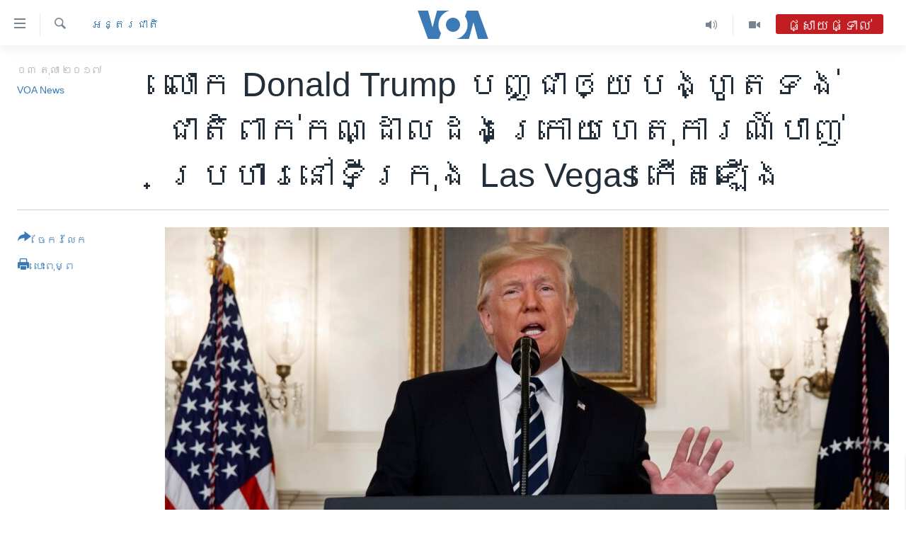

--- FILE ---
content_type: text/html; charset=utf-8
request_url: https://khmer.voanews.com/a/trump-calls-vegas-shooting-act-of-pure-evil-orders-flags-to-half-staff/4054109.html
body_size: 15223
content:

<!DOCTYPE html>
<html lang="km" dir="ltr" class="no-js">
<head>
<link href="/Content/responsive/VOA/km-KH/VOA-km-KH.css?&amp;av=0.0.0.0&amp;cb=306" rel="stylesheet"/>
<script src="https://tags.voanews.com/voa-pangea/prod/utag.sync.js"></script> <script type='text/javascript' src='https://www.youtube.com/iframe_api' async></script>
<script type="text/javascript">
//a general 'js' detection, must be on top level in <head>, due to CSS performance
document.documentElement.className = "js";
var cacheBuster = "306";
var appBaseUrl = "/";
var imgEnhancerBreakpoints = [0, 144, 256, 408, 650, 1023, 1597];
var isLoggingEnabled = false;
var isPreviewPage = false;
var isLivePreviewPage = false;
if (!isPreviewPage) {
window.RFE = window.RFE || {};
window.RFE.cacheEnabledByParam = window.location.href.indexOf('nocache=1') === -1;
const url = new URL(window.location.href);
const params = new URLSearchParams(url.search);
// Remove the 'nocache' parameter
params.delete('nocache');
// Update the URL without the 'nocache' parameter
url.search = params.toString();
window.history.replaceState(null, '', url.toString());
} else {
window.addEventListener('load', function() {
const links = window.document.links;
for (let i = 0; i < links.length; i++) {
links[i].href = '#';
links[i].target = '_self';
}
})
}
var pwaEnabled = false;
var swCacheDisabled;
</script>
<meta charset="utf-8" />
<title>លោក Donald Trump បញ្ជា​ឲ្យ​បង្ហូត​ទង់​ជាតិ​ពាក់​កណ្ដាល​ដង​ក្រោយ​ហេតុការណ៍​បាញ់​ប្រហារ​នៅ​ទីក្រុង Las Vegas កើត​ឡើង</title>
<meta name="description" content="កាល​ពី​ថ្ងៃ​ចន្ទ​ម្សិលមិញ ប្រធានាធិបតី​សហរដ្ឋ​អាមេរិក​លោក Donald Trump បាន​បញ្ជា​ឲ្យ​បង្ហូត​ទង់​ជាតិ​ពាក់​កណ្ដាល​ដង ស្រប​ពេល​ដែល​ប្រជាពលរដ្ឋ​ទាំង​អស់​នៅ​ក្នុង​ប្រទេស​កំពុង​ស្ថិត​ក្នុង​ភាព​តក់ស្លុត ក្រោយ​ពី​មាន​ការ​បាញ់​ប្រហារ​សម្លាប់​រង្គាល​ដ៏​សាហាវ​បំផុត​មួយ​ដែល​បាន​ធ្វើ​ឡើង​ដោយ​ខ្មាន់​កាំភ្លើង​តែ​ម្នាក់​គត់​បាន​កើត​ឡើង​នៅ​ក្នុង​ប្រវត្តិសាស្ត្រ​ថ្មីៗ​នេះ​របស់​សហរដ្ឋ​អាមេរិក។" />
<meta name="keywords" content="អាមេរិក​, អន្តរជាតិ" />
<meta name="viewport" content="width=device-width, initial-scale=1.0" />
<meta http-equiv="X-UA-Compatible" content="IE=edge" />
<meta name="robots" content="max-image-preview:large"><meta property="fb:pages" content="154829473799" />
<meta name="msvalidate.01" content="3286EE554B6F672A6F2E608C02343C0E" />
<meta name="google-site-verification" content="9N67UibWUmTgBbmaYWYsq5uN7iR6xbECfPAJOqOdq1I" />
<link href="https://khmer.voanews.com/a/trump-calls-vegas-shooting-act-of-pure-evil-orders-flags-to-half-staff/4054109.html" rel="canonical" />
<meta name="apple-mobile-web-app-title" content="វីអូអេ" />
<meta name="apple-mobile-web-app-status-bar-style" content="black" />
<meta name="apple-itunes-app" content="app-id=632618796, app-argument=//4054109.ltr" />
<meta content="លោក Donald Trump បញ្ជា​ឲ្យ​បង្ហូត​ទង់​ជាតិ​ពាក់​កណ្ដាល​ដង​ក្រោយ​ហេតុការណ៍​បាញ់​ប្រហារ​នៅ​ទីក្រុង Las Vegas កើត​ឡើង" property="og:title" />
<meta content="កាល​ពី​ថ្ងៃ​ចន្ទ​ម្សិលមិញ ប្រធានាធិបតី​សហរដ្ឋ​អាមេរិក​លោក Donald Trump បាន​បញ្ជា​ឲ្យ​បង្ហូត​ទង់​ជាតិ​ពាក់​កណ្ដាល​ដង ស្រប​ពេល​ដែល​ប្រជាពលរដ្ឋ​ទាំង​អស់​នៅ​ក្នុង​ប្រទេស​កំពុង​ស្ថិត​ក្នុង​ភាព​តក់ស្លុត ក្រោយ​ពី​មាន​ការ​បាញ់​ប្រហារ​សម្លាប់​រង្គាល​ដ៏​សាហាវ​បំផុត​មួយ​ដែល​បាន​ធ្វើ​ឡើង​ដោយ​ខ្មាន់​កាំភ្លើង​តែ​ម្នាក់​គត់​បាន​កើត​ឡើង​នៅ​ក្នុង​ប្រវត្តិសាស្ត្រ​ថ្មីៗ​នេះ​របស់​សហរដ្ឋ​អាមេរិក។" property="og:description" />
<meta content="article" property="og:type" />
<meta content="https://khmer.voanews.com/a/trump-calls-vegas-shooting-act-of-pure-evil-orders-flags-to-half-staff/4054109.html" property="og:url" />
<meta content="វីអូអេ" property="og:site_name" />
<meta content="https://www.facebook.com/VOAKhmer" property="article:publisher" />
<meta content="https://gdb.voanews.com/c42dc249-6b74-4388-b682-dedfe574b08b_w1200_h630.jpg" property="og:image" />
<meta content="1200" property="og:image:width" />
<meta content="630" property="og:image:height" />
<meta content="184356595034015" property="fb:app_id" />
<meta content="VOA News" name="Author" />
<meta content="summary_large_image" name="twitter:card" />
<meta content="@voakhmer" name="twitter:site" />
<meta content="https://gdb.voanews.com/c42dc249-6b74-4388-b682-dedfe574b08b_w1200_h630.jpg" name="twitter:image" />
<meta content="លោក Donald Trump បញ្ជា​ឲ្យ​បង្ហូត​ទង់​ជាតិ​ពាក់​កណ្ដាល​ដង​ក្រោយ​ហេតុការណ៍​បាញ់​ប្រហារ​នៅ​ទីក្រុង Las Vegas កើត​ឡើង" name="twitter:title" />
<meta content="កាល​ពី​ថ្ងៃ​ចន្ទ​ម្សិលមិញ ប្រធានាធិបតី​សហរដ្ឋ​អាមេរិក​លោក Donald Trump បាន​បញ្ជា​ឲ្យ​បង្ហូត​ទង់​ជាតិ​ពាក់​កណ្ដាល​ដង ស្រប​ពេល​ដែល​ប្រជាពលរដ្ឋ​ទាំង​អស់​នៅ​ក្នុង​ប្រទេស​កំពុង​ស្ថិត​ក្នុង​ភាព​តក់ស្លុត ក្រោយ​ពី​មាន​ការ​បាញ់​ប្រហារ​សម្លាប់​រង្គាល​ដ៏​សាហាវ​បំផុត​មួយ​ដែល​បាន​ធ្វើ​ឡើង​ដោយ​ខ្មាន់​កាំភ្លើង​តែ​ម្នាក់​គត់​បាន​កើត​ឡើង​នៅ​ក្នុង​ប្រវត្តិសាស្ត្រ​ថ្មីៗ​នេះ​របស់​សហរដ្ឋ​អាមេរិក។" name="twitter:description" />
<link rel="amphtml" href="https://khmer.voanews.com/amp/trump-calls-vegas-shooting-act-of-pure-evil-orders-flags-to-half-staff/4054109.html" />
<script type="application/ld+json">{"articleSection":"អន្តរជាតិ","isAccessibleForFree":true,"headline":"លោក Donald Trump បញ្ជា​ឲ្យ​បង្ហូត​ទង់​ជាតិ​ពាក់​កណ្ដាល​ដង​ក្រោយ​ហេតុការណ៍​បាញ់​ប្រហារ​នៅ​ទីក្រុង Las Vegas...","inLanguage":"km-KH","keywords":"អាមេរិក​, អន្តរជាតិ","author":{"@type":"Person","url":"https://khmer.voanews.com/author/voa-news/p-gmr","description":"","image":{"@type":"ImageObject"},"name":"VOA News"},"datePublished":"2017-10-03 11:31:00Z","dateModified":"2017-10-03 11:36:00Z","publisher":{"logo":{"width":512,"height":220,"@type":"ImageObject","url":"https://khmer.voanews.com/Content/responsive/VOA/km-KH/img/logo.png"},"@type":"NewsMediaOrganization","url":"https://khmer.voanews.com","sameAs":["https://www.facebook.com/VOAKhmer","https://twitter.com/voakhmer","https://www.youtube.com/VOAKhmer","https://www.instagram.com/voakhmer/","https://t.me/voakhmer"],"name":"វីអូអេ - VOA Khmer","alternateName":""},"@context":"https://schema.org","@type":"NewsArticle","mainEntityOfPage":"https://khmer.voanews.com/a/trump-calls-vegas-shooting-act-of-pure-evil-orders-flags-to-half-staff/4054109.html","url":"https://khmer.voanews.com/a/trump-calls-vegas-shooting-act-of-pure-evil-orders-flags-to-half-staff/4054109.html","description":"កាល​ពី​ថ្ងៃ​ចន្ទ​ម្សិលមិញ ប្រធានាធិបតី​សហរដ្ឋ​អាមេរិក​លោក Donald Trump បាន​បញ្ជា​ឲ្យ​បង្ហូត​ទង់​ជាតិ​ពាក់​កណ្ដាល​ដង ស្រប​ពេល​ដែល​ប្រជាពលរដ្ឋ​ទាំង​អស់​នៅ​ក្នុង​ប្រទេស​កំពុង​ស្ថិត​ក្នុង​ភាព​តក់ស្លុត ក្រោយ​ពី​មាន​ការ​បាញ់​ប្រហារ​សម្លាប់​រង្គាល​ដ៏​សាហាវ​បំផុត​មួយ​ដែល​បាន​ធ្វើ​ឡើង​ដោយ​ខ្មាន់​កាំភ្លើង​តែ​ម្នាក់​គត់​បាន​កើត​ឡើង​នៅ​ក្នុង​ប្រវត្តិសាស្ត្រ​ថ្មីៗ​នេះ​របស់​សហរដ្ឋ​អាមេរិក។","image":{"width":1080,"height":608,"@type":"ImageObject","url":"https://gdb.voanews.com/c42dc249-6b74-4388-b682-dedfe574b08b_w1080_h608.jpg"},"name":"លោក Donald Trump បញ្ជា​ឲ្យ​បង្ហូត​ទង់​ជាតិ​ពាក់​កណ្ដាល​ដង​ក្រោយ​ហេតុការណ៍​បាញ់​ប្រហារ​នៅ​ទីក្រុង Las Vegas កើត​ឡើង"}</script>
<script src="/Scripts/responsive/infographics.b?v=dVbZ-Cza7s4UoO3BqYSZdbxQZVF4BOLP5EfYDs4kqEo1&amp;av=0.0.0.0&amp;cb=306"></script>
<script src="/Scripts/responsive/loader.b?v=Q26XNwrL6vJYKjqFQRDnx01Lk2pi1mRsuLEaVKMsvpA1&amp;av=0.0.0.0&amp;cb=306"></script>
<link rel="icon" type="image/svg+xml" href="/Content/responsive/VOA/img/webApp/favicon.svg" />
<link rel="alternate icon" href="/Content/responsive/VOA/img/webApp/favicon.ico" />
<link rel="apple-touch-icon" sizes="152x152" href="/Content/responsive/VOA/img/webApp/ico-152x152.png" />
<link rel="apple-touch-icon" sizes="144x144" href="/Content/responsive/VOA/img/webApp/ico-144x144.png" />
<link rel="apple-touch-icon" sizes="114x114" href="/Content/responsive/VOA/img/webApp/ico-114x114.png" />
<link rel="apple-touch-icon" sizes="72x72" href="/Content/responsive/VOA/img/webApp/ico-72x72.png" />
<link rel="apple-touch-icon-precomposed" href="/Content/responsive/VOA/img/webApp/ico-57x57.png" />
<link rel="icon" sizes="192x192" href="/Content/responsive/VOA/img/webApp/ico-192x192.png" />
<link rel="icon" sizes="128x128" href="/Content/responsive/VOA/img/webApp/ico-128x128.png" />
<meta name="msapplication-TileColor" content="#ffffff" />
<meta name="msapplication-TileImage" content="/Content/responsive/VOA/img/webApp/ico-144x144.png" />
<link rel="alternate" type="application/rss+xml" title="VOA - Top Stories [RSS]" href="/api/" />
<link rel="sitemap" type="application/rss+xml" href="/sitemap.xml" />
</head>
<body class=" nav-no-loaded cc_theme pg-article print-lay-article js-category-to-nav nojs-images ">
<script type="text/javascript" >
var analyticsData = {url:"https://khmer.voanews.com/a/trump-calls-vegas-shooting-act-of-pure-evil-orders-flags-to-half-staff/4054109.html",property_id:"467",article_uid:"4054109",page_title:"លោក Donald Trump បញ្ជា​ឲ្យ​បង្ហូត​ទង់​ជាតិ​ពាក់​កណ្ដាល​ដង​ក្រោយ​ហេតុការណ៍​បាញ់​ប្រហារ​នៅ​ទីក្រុង Las Vegas កើត​ឡើង",page_type:"article",content_type:"article",subcontent_type:"article",last_modified:"2017-10-03 11:36:00Z",pub_datetime:"2017-10-03 11:31:00Z",pub_year:"2017",pub_month:"10",pub_day:"03",pub_hour:"11",pub_weekday:"Tuesday",section:"អន្តរជាតិ",english_section:"world",byline:"VOA News",categories:"united-states,world",domain:"khmer.voanews.com",language:"Khmer",language_service:"VOA Khmer",platform:"web",copied:"no",copied_article:"",copied_title:"",runs_js:"Yes",cms_release:"8.44.0.0.306",enviro_type:"prod",slug:"trump-calls-vegas-shooting-act-of-pure-evil-orders-flags-to-half-staff",entity:"VOA",short_language_service:"KHM",platform_short:"W",page_name:"លោក Donald Trump បញ្ជា​ឲ្យ​បង្ហូត​ទង់​ជាតិ​ពាក់​កណ្ដាល​ដង​ក្រោយ​ហេតុការណ៍​បាញ់​ប្រហារ​នៅ​ទីក្រុង Las Vegas កើត​ឡើង"};
</script>
<noscript><iframe src="https://www.googletagmanager.com/ns.html?id=GTM-N8MP7P" height="0" width="0" style="display:none;visibility:hidden"></iframe></noscript><script type="text/javascript" data-cookiecategory="analytics">
var gtmEventObject = Object.assign({}, analyticsData, {event: 'page_meta_ready'});window.dataLayer = window.dataLayer || [];window.dataLayer.push(gtmEventObject);
if (top.location === self.location) { //if not inside of an IFrame
var renderGtm = "true";
if (renderGtm === "true") {
(function(w,d,s,l,i){w[l]=w[l]||[];w[l].push({'gtm.start':new Date().getTime(),event:'gtm.js'});var f=d.getElementsByTagName(s)[0],j=d.createElement(s),dl=l!='dataLayer'?'&l='+l:'';j.async=true;j.src='//www.googletagmanager.com/gtm.js?id='+i+dl;f.parentNode.insertBefore(j,f);})(window,document,'script','dataLayer','GTM-N8MP7P');
}
}
</script>
<!--Analytics tag js version start-->
<script type="text/javascript" data-cookiecategory="analytics">
var utag_data = Object.assign({}, analyticsData, {});
if(typeof(TealiumTagFrom)==='function' && typeof(TealiumTagSearchKeyword)==='function') {
var utag_from=TealiumTagFrom();var utag_searchKeyword=TealiumTagSearchKeyword();
if(utag_searchKeyword!=null && utag_searchKeyword!=='' && utag_data["search_keyword"]==null) utag_data["search_keyword"]=utag_searchKeyword;if(utag_from!=null && utag_from!=='') utag_data["from"]=TealiumTagFrom();}
if(window.top!== window.self&&utag_data.page_type==="snippet"){utag_data.page_type = 'iframe';}
try{if(window.top!==window.self&&window.self.location.hostname===window.top.location.hostname){utag_data.platform = 'self-embed';utag_data.platform_short = 'se';}}catch(e){if(window.top!==window.self&&window.self.location.search.includes("platformType=self-embed")){utag_data.platform = 'cross-promo';utag_data.platform_short = 'cp';}}
(function(a,b,c,d){ a="https://tags.voanews.com/voa-pangea/prod/utag.js"; b=document;c="script";d=b.createElement(c);d.src=a;d.type="text/java"+c;d.async=true; a=b.getElementsByTagName(c)[0];a.parentNode.insertBefore(d,a); })();
</script>
<!--Analytics tag js version end-->
<!-- Analytics tag management NoScript -->
<noscript>
<img style="position: absolute; border: none;" src="https://ssc.voanews.com/b/ss/bbgprod,bbgentityvoa/1/G.4--NS/909844856?pageName=voa%3akhm%3aw%3aarticle%3a%e1%9e%9b%e1%9f%84%e1%9e%80%20donald%20trump%20%e1%9e%94%e1%9e%89%e1%9f%92%e1%9e%87%e1%9e%b6%e2%80%8b%e1%9e%b2%e1%9f%92%e1%9e%99%e2%80%8b%e1%9e%94%e1%9e%84%e1%9f%92%e1%9e%a0%e1%9e%bc%e1%9e%8f%e2%80%8b%e1%9e%91%e1%9e%84%e1%9f%8b%e2%80%8b%e1%9e%87%e1%9e%b6%e1%9e%8f%e1%9e%b7%e2%80%8b%e1%9e%96%e1%9e%b6%e1%9e%80%e1%9f%8b%e2%80%8b%e1%9e%80%e1%9e%8e%e1%9f%92%e1%9e%8a%e1%9e%b6%e1%9e%9b%e2%80%8b%e1%9e%8a%e1%9e%84%e2%80%8b%e1%9e%80%e1%9f%92%e1%9e%9a%e1%9f%84%e1%9e%99%e2%80%8b%e1%9e%a0%e1%9f%81%e1%9e%8f%e1%9e%bb%e1%9e%80%e1%9e%b6%e1%9e%9a%e1%9e%8e%e1%9f%8d%e2%80%8b%e1%9e%94%e1%9e%b6%e1%9e%89%e1%9f%8b%e2%80%8b%e1%9e%94%e1%9f%92%e1%9e%9a%e1%9e%a0%e1%9e%b6%e1%9e%9a%e2%80%8b%e1%9e%93%e1%9f%85%e2%80%8b%e1%9e%91%e1%9e%b8%e1%9e%80%e1%9f%92%e1%9e%9a%e1%9e%bb%e1%9e%84%20las%20vegas%20%e1%9e%80%e1%9e%be%e1%9e%8f%e2%80%8b%e1%9e%a1%e1%9e%be%e1%9e%84&amp;c6=%e1%9e%9b%e1%9f%84%e1%9e%80%20donald%20trump%20%e1%9e%94%e1%9e%89%e1%9f%92%e1%9e%87%e1%9e%b6%e2%80%8b%e1%9e%b2%e1%9f%92%e1%9e%99%e2%80%8b%e1%9e%94%e1%9e%84%e1%9f%92%e1%9e%a0%e1%9e%bc%e1%9e%8f%e2%80%8b%e1%9e%91%e1%9e%84%e1%9f%8b%e2%80%8b%e1%9e%87%e1%9e%b6%e1%9e%8f%e1%9e%b7%e2%80%8b%e1%9e%96%e1%9e%b6%e1%9e%80%e1%9f%8b%e2%80%8b%e1%9e%80%e1%9e%8e%e1%9f%92%e1%9e%8a%e1%9e%b6%e1%9e%9b%e2%80%8b%e1%9e%8a%e1%9e%84%e2%80%8b%e1%9e%80%e1%9f%92%e1%9e%9a%e1%9f%84%e1%9e%99%e2%80%8b%e1%9e%a0%e1%9f%81%e1%9e%8f%e1%9e%bb%e1%9e%80%e1%9e%b6%e1%9e%9a%e1%9e%8e%e1%9f%8d%e2%80%8b%e1%9e%94%e1%9e%b6%e1%9e%89%e1%9f%8b%e2%80%8b%e1%9e%94%e1%9f%92%e1%9e%9a%e1%9e%a0%e1%9e%b6%e1%9e%9a%e2%80%8b%e1%9e%93%e1%9f%85%e2%80%8b%e1%9e%91%e1%9e%b8%e1%9e%80%e1%9f%92%e1%9e%9a%e1%9e%bb%e1%9e%84%20las%20vegas%20%e1%9e%80%e1%9e%be%e1%9e%8f%e2%80%8b%e1%9e%a1%e1%9e%be%e1%9e%84&amp;v36=8.44.0.0.306&amp;v6=D=c6&amp;g=https%3a%2f%2fkhmer.voanews.com%2fa%2ftrump-calls-vegas-shooting-act-of-pure-evil-orders-flags-to-half-staff%2f4054109.html&amp;c1=D=g&amp;v1=D=g&amp;events=event1,event52&amp;c16=voa%20khmer&amp;v16=D=c16&amp;c5=world&amp;v5=D=c5&amp;ch=%e1%9e%a2%e1%9e%93%e1%9f%92%e1%9e%8f%e1%9e%9a%e1%9e%87%e1%9e%b6%e1%9e%8f%e1%9e%b7&amp;c15=khmer&amp;v15=D=c15&amp;c4=article&amp;v4=D=c4&amp;c14=4054109&amp;v14=D=c14&amp;v20=no&amp;c17=web&amp;v17=D=c17&amp;mcorgid=518abc7455e462b97f000101%40adobeorg&amp;server=khmer.voanews.com&amp;pageType=D=c4&amp;ns=bbg&amp;v29=D=server&amp;v25=voa&amp;v30=467&amp;v105=D=User-Agent " alt="analytics" width="1" height="1" /></noscript>
<!-- End of Analytics tag management NoScript -->
<!--*** Accessibility links - For ScreenReaders only ***-->
<section>
<div class="sr-only">
<h2>ភ្ជាប់​ទៅ​គេហទំព័រ​ទាក់ទង</h2>
<ul>
<li><a href="#content" data-disable-smooth-scroll="1">រំលង​និង​ចូល​ទៅ​​ទំព័រ​ព័ត៌មាន​​តែ​ម្តង</a></li>
<li><a href="#navigation" data-disable-smooth-scroll="1">រំលង​និង​ចូល​ទៅ​ទំព័រ​រចនាសម្ព័ន្ធ​</a></li>
<li><a href="#txtHeaderSearch" data-disable-smooth-scroll="1">រំលង​និង​ចូល​ទៅ​កាន់​ទំព័រ​ស្វែង​រក</a></li>
</ul>
</div>
</section>
<div dir="ltr">
<div id="page">
<aside>
<div class="c-lightbox overlay-modal">
<div class="c-lightbox__intro">
<h2 class="c-lightbox__intro-title"></h2>
<button class="btn btn--rounded c-lightbox__btn c-lightbox__intro-next" title="បន្ទាប់">
<span class="ico ico--rounded ico-chevron-forward"></span>
<span class="sr-only">បន្ទាប់</span>
</button>
</div>
<div class="c-lightbox__nav">
<button class="btn btn--rounded c-lightbox__btn c-lightbox__btn--close" title="បិទ">
<span class="ico ico--rounded ico-close"></span>
<span class="sr-only">បិទ</span>
</button>
<button class="btn btn--rounded c-lightbox__btn c-lightbox__btn--prev" title="មុន">
<span class="ico ico--rounded ico-chevron-backward"></span>
<span class="sr-only">មុន</span>
</button>
<button class="btn btn--rounded c-lightbox__btn c-lightbox__btn--next" title="បន្ទាប់">
<span class="ico ico--rounded ico-chevron-forward"></span>
<span class="sr-only">បន្ទាប់</span>
</button>
</div>
<div class="c-lightbox__content-wrap">
<figure class="c-lightbox__content">
<span class="c-spinner c-spinner--lightbox">
<img src="/Content/responsive/img/player-spinner.png"
alt="សូម​រង់ចាំ"
title="សូម​រង់ចាំ" />
</span>
<div class="c-lightbox__img">
<div class="thumb">
<img src="" alt="" />
</div>
</div>
<figcaption>
<div class="c-lightbox__info c-lightbox__info--foot">
<span class="c-lightbox__counter"></span>
<span class="caption c-lightbox__caption"></span>
</div>
</figcaption>
</figure>
</div>
<div class="hidden">
<div class="content-advisory__box content-advisory__box--lightbox">
<span class="content-advisory__box-text">This image contains sensitive content which some people may find offensive or disturbing.</span>
<button class="btn btn--transparent content-advisory__box-btn m-t-md" value="text" type="button">
<span class="btn__text">
Click to reveal
</span>
</button>
</div>
</div>
</div>
<div class="print-dialogue">
<div class="container">
<h3 class="print-dialogue__title section-head">ជម្រើស​ក្នុង​ការ​បោះពុម្ព</h3>
<div class="print-dialogue__opts">
<ul class="print-dialogue__opt-group">
<li class="form__group form__group--checkbox">
<input class="form__check " id="checkboxImages" name="checkboxImages" type="checkbox" checked="checked" />
<label for="checkboxImages" class="form__label m-t-md">រូបថត</label>
</li>
<li class="form__group form__group--checkbox">
<input class="form__check " id="checkboxMultimedia" name="checkboxMultimedia" type="checkbox" checked="checked" />
<label for="checkboxMultimedia" class="form__label m-t-md">ពហុព័ត៌មាន</label>
</li>
</ul>
<ul class="print-dialogue__opt-group">
<li class="form__group form__group--checkbox">
<input class="form__check " id="checkboxEmbedded" name="checkboxEmbedded" type="checkbox" checked="checked" />
<label for="checkboxEmbedded" class="form__label m-t-md">ខ្លឹមសារ​ព័ត៌មាន​ដែល​ភ្ជាប់​ពី​ទំព័រ​ផ្សេង</label>
</li>
<li class="hidden">
<input class="form__check " id="checkboxComments" name="checkboxComments" type="checkbox" />
<label for="checkboxComments" class="form__label m-t-md">មតិ</label>
</li>
</ul>
</div>
<div class="print-dialogue__buttons">
<button class="btn btn--secondary close-button" type="button" title="បោះបង់">
<span class="btn__text ">បោះបង់</span>
</button>
<button class="btn btn-cust-print m-l-sm" type="button" title="បោះពុម្ព">
<span class="btn__text ">បោះពុម្ព</span>
</button>
</div>
</div>
</div>
<div class="ctc-message pos-fix">
<div class="ctc-message__inner">Link has been copied to clipboard</div>
</div>
</aside>
<div class="hdr-20 hdr-20--big">
<div class="hdr-20__inner">
<div class="hdr-20__max pos-rel">
<div class="hdr-20__side hdr-20__side--primary d-flex">
<label data-for="main-menu-ctrl" data-switcher-trigger="true" data-switch-target="main-menu-ctrl" class="burger hdr-trigger pos-rel trans-trigger" data-trans-evt="click" data-trans-id="menu">
<span class="ico ico-close hdr-trigger__ico hdr-trigger__ico--close burger__ico burger__ico--close"></span>
<span class="ico ico-menu hdr-trigger__ico hdr-trigger__ico--open burger__ico burger__ico--open"></span>
</label>
<div class="menu-pnl pos-fix trans-target" data-switch-target="main-menu-ctrl" data-trans-id="menu">
<div class="menu-pnl__inner">
<nav class="main-nav menu-pnl__item menu-pnl__item--first">
<ul class="main-nav__list accordeon" data-analytics-tales="false" data-promo-name="link" data-location-name="nav,secnav">
<li class="main-nav__item">
<a class="main-nav__item-name main-nav__item-name--link" href="/p/6039.html" title="កម្ពុជា" data-item-name="cambodia-news" >កម្ពុជា</a>
</li>
<li class="main-nav__item">
<a class="main-nav__item-name main-nav__item-name--link" href="https://khmer.voanews.com/p/7317.html" title="អន្តរជាតិ" target="_blank" rel="noopener">អន្តរជាតិ</a>
</li>
<li class="main-nav__item">
<a class="main-nav__item-name main-nav__item-name--link" href="/z/2290" title="អាមេរិក" data-item-name="united-states" >អាមេរិក</a>
</li>
<li class="main-nav__item">
<a class="main-nav__item-name main-nav__item-name--link" href="/z/7448" title="ចិន" data-item-name="China-news" >ចិន</a>
</li>
<li class="main-nav__item">
<a class="main-nav__item-name main-nav__item-name--link" href="/hellovoa" title="ហេឡូវីអូអេ" data-item-name="hello-voa-show" >ហេឡូវីអូអេ</a>
</li>
<li class="main-nav__item">
<a class="main-nav__item-name main-nav__item-name--link" href="/creativecambodia" title="កម្ពុជាច្នៃប្រតិដ្ឋ" data-item-name="creativecambodia" >កម្ពុជាច្នៃប្រតិដ្ឋ</a>
</li>
<li class="main-nav__item">
<a class="main-nav__item-name main-nav__item-name--link" href="/newsevents" title="ព្រឹត្តិការណ៍ព័ត៌មាន" data-item-name="news-events" >ព្រឹត្តិការណ៍ព័ត៌មាន</a>
</li>
<li class="main-nav__item">
<a class="main-nav__item-name main-nav__item-name--link" href="https://khmer.voanews.com/programs/tv" title="ទូរទស្សន៍ / វីដេអូ​" >ទូរទស្សន៍ / វីដេអូ​</a>
</li>
<li class="main-nav__item">
<a class="main-nav__item-name main-nav__item-name--link" href="http://khmer.voanews.com/programindex.html" title="វិទ្យុ / ផតខាសថ៍" >វិទ្យុ / ផតខាសថ៍</a>
</li>
<li class="main-nav__item">
<a class="main-nav__item-name main-nav__item-name--link" href="/allprograms" title="កម្មវិធីទាំងអស់" data-item-name="allprograms" >កម្មវិធីទាំងអស់</a>
</li>
</ul>
</nav>
<div class="menu-pnl__item">
<a href="https://www.voacambodia.com/" class="menu-pnl__item-link" alt="Khmer English">Khmer English</a>
</div>
<div class="menu-pnl__item menu-pnl__item--social">
<h5 class="menu-pnl__sub-head">បណ្តាញ​សង្គម</h5>
<a href="https://www.facebook.com/VOAKhmer" title="តាមដាន​​តាម​ Facebook" data-analytics-text="follow_on_facebook" class="btn btn--rounded btn--social-inverted menu-pnl__btn js-social-btn btn-facebook" target="_blank" rel="noopener">
<span class="ico ico-facebook-alt ico--rounded"></span>
</a>
<a href="https://twitter.com/voakhmer" title="តាមដាន​​តាម​ Twitter" data-analytics-text="follow_on_twitter" class="btn btn--rounded btn--social-inverted menu-pnl__btn js-social-btn btn-twitter" target="_blank" rel="noopener">
<span class="ico ico-twitter ico--rounded"></span>
</a>
<a href="https://www.youtube.com/VOAKhmer" title="តាមដាន​​តាម​ YouTube" data-analytics-text="follow_on_youtube" class="btn btn--rounded btn--social-inverted menu-pnl__btn js-social-btn btn-youtube" target="_blank" rel="noopener">
<span class="ico ico-youtube ico--rounded"></span>
</a>
<a href="https://www.instagram.com/voakhmer/" title="Follow us on Instagram" data-analytics-text="follow_on_instagram" class="btn btn--rounded btn--social-inverted menu-pnl__btn js-social-btn btn-instagram" target="_blank" rel="noopener">
<span class="ico ico-instagram ico--rounded"></span>
</a>
</div>
<div class="menu-pnl__item">
<a href="/navigation/allsites" class="menu-pnl__item-link">
<span class="ico ico-languages "></span>
ភាសា
</a>
</div>
</div>
</div>
<label data-for="top-search-ctrl" data-switcher-trigger="true" data-switch-target="top-search-ctrl" class="top-srch-trigger hdr-trigger">
<span class="ico ico-close hdr-trigger__ico hdr-trigger__ico--close top-srch-trigger__ico top-srch-trigger__ico--close"></span>
<span class="ico ico-search hdr-trigger__ico hdr-trigger__ico--open top-srch-trigger__ico top-srch-trigger__ico--open"></span>
</label>
<div class="srch-top srch-top--in-header" data-switch-target="top-search-ctrl">
<div class="container">
<form action="/s" class="srch-top__form srch-top__form--in-header" id="form-topSearchHeader" method="get" role="search"><label for="txtHeaderSearch" class="sr-only">ស្វែង​រក</label>
<input type="text" id="txtHeaderSearch" name="k" placeholder="ស្វែង​រក​ពាក្យ..." accesskey="s" value="" class="srch-top__input analyticstag-event" onkeydown="if (event.keyCode === 13) { FireAnalyticsTagEventOnSearch('search', $dom.get('#txtHeaderSearch')[0].value) }" />
<button title="ស្វែង​រក" type="submit" class="btn btn--top-srch analyticstag-event" onclick="FireAnalyticsTagEventOnSearch('search', $dom.get('#txtHeaderSearch')[0].value) ">
<span class="ico ico-search"></span>
</button></form>
</div>
</div>
<a href="/" class="main-logo-link">
<img src="/Content/responsive/VOA/km-KH/img/logo-compact.svg" class="main-logo main-logo--comp" alt="site logo">
<img src="/Content/responsive/VOA/km-KH/img/logo.svg" class="main-logo main-logo--big" alt="site logo">
</a>
</div>
<div class="hdr-20__side hdr-20__side--secondary d-flex">
<a href="/p/6001.html" title="Video" class="hdr-20__secondary-item" data-item-name="video">
<span class="ico ico-video hdr-20__secondary-icon"></span>
</a>
<a href="/programs/radio" title="Audio" class="hdr-20__secondary-item" data-item-name="audio">
<span class="ico ico-audio hdr-20__secondary-icon"></span>
</a>
<a href="/s" title="ស្វែង​រក" class="hdr-20__secondary-item hdr-20__secondary-item--search" data-item-name="search">
<span class="ico ico-search hdr-20__secondary-icon hdr-20__secondary-icon--search"></span>
</a>
<div class="hdr-20__secondary-item live-b-drop">
<div class="live-b-drop__off">
<a href="/live/video/857" class="live-b-drop__link" title="ផ្សាយផ្ទាល់" data-item-name="live">
<span class="badge badge--live-btn badge--live">
ផ្សាយផ្ទាល់
</span>
</a>
</div>
<div class="live-b-drop__on hidden">
<label data-for="live-ctrl" data-switcher-trigger="true" data-switch-target="live-ctrl" class="live-b-drop__label pos-rel">
<span class="badge badge--live badge--live-btn">
ផ្សាយផ្ទាល់
</span>
<span class="ico ico-close live-b-drop__label-ico live-b-drop__label-ico--close"></span>
</label>
<div class="live-b-drop__panel" id="targetLivePanelDiv" data-switch-target="live-ctrl"></div>
</div>
</div>
<div class="srch-bottom">
<form action="/s" class="srch-bottom__form d-flex" id="form-bottomSearch" method="get" role="search"><label for="txtSearch" class="sr-only">ស្វែង​រក</label>
<input type="search" id="txtSearch" name="k" placeholder="ស្វែង​រក​ពាក្យ..." accesskey="s" value="" class="srch-bottom__input analyticstag-event" onkeydown="if (event.keyCode === 13) { FireAnalyticsTagEventOnSearch('search', $dom.get('#txtSearch')[0].value) }" />
<button title="ស្វែង​រក" type="submit" class="btn btn--bottom-srch analyticstag-event" onclick="FireAnalyticsTagEventOnSearch('search', $dom.get('#txtSearch')[0].value) ">
<span class="ico ico-search"></span>
</button></form>
</div>
</div>
<img src="/Content/responsive/VOA/km-KH/img/logo-print.gif" class="logo-print" alt="site logo">
<img src="/Content/responsive/VOA/km-KH/img/logo-print_color.png" class="logo-print logo-print--color" alt="site logo">
</div>
</div>
</div>
<script>
if (document.body.className.indexOf('pg-home') > -1) {
var nav2In = document.querySelector('.hdr-20__inner');
var nav2Sec = document.querySelector('.hdr-20__side--secondary');
var secStyle = window.getComputedStyle(nav2Sec);
if (nav2In && window.pageYOffset < 150 && secStyle['position'] !== 'fixed') {
nav2In.classList.add('hdr-20__inner--big')
}
}
</script>
<div class="c-hlights c-hlights--breaking c-hlights--no-item" data-hlight-display="mobile,desktop">
<div class="c-hlights__wrap container p-0">
<div class="c-hlights__nav">
<a role="button" href="#" title="មុន">
<span class="ico ico-chevron-backward m-0"></span>
<span class="sr-only">មុន</span>
</a>
<a role="button" href="#" title="បន្ទាប់">
<span class="ico ico-chevron-forward m-0"></span>
<span class="sr-only">បន្ទាប់</span>
</a>
</div>
<span class="c-hlights__label">
<span class="">ព័ត៌មាន​​ថ្មី</span>
<span class="switcher-trigger">
<label data-for="more-less-1" data-switcher-trigger="true" class="switcher-trigger__label switcher-trigger__label--more p-b-0" title="ផ្សេង​ទៀត">
<span class="ico ico-chevron-down"></span>
</label>
<label data-for="more-less-1" data-switcher-trigger="true" class="switcher-trigger__label switcher-trigger__label--less p-b-0" title="បិទ">
<span class="ico ico-chevron-up"></span>
</label>
</span>
</span>
<ul class="c-hlights__items switcher-target" data-switch-target="more-less-1">
</ul>
</div>
</div> <div id="content">
<main class="container">
<div class="hdr-container">
<div class="row">
<div class="col-category col-xs-12 col-md-2 pull-left"> <div class="category js-category">
<a class="" href="/z/2291">អន្តរជាតិ</a> </div>
</div><div class="col-title col-xs-12 col-md-10 pull-right"> <h1 class="title pg-title">
លោក Donald Trump បញ្ជា​ឲ្យ​បង្ហូត​ទង់​ជាតិ​ពាក់​កណ្ដាល​ដង​ក្រោយ​ហេតុការណ៍​បាញ់​ប្រហារ​នៅ​ទីក្រុង Las Vegas កើត​ឡើង
</h1>
</div><div class="col-publishing-details col-xs-12 col-sm-12 col-md-2 pull-left"> <div class="publishing-details ">
<div class="published">
<span class="date" >
<time pubdate="pubdate" datetime="2017-10-03T18:31:00+07:00">
០៣ តុលា ២០១៧
</time>
</span>
</div>
<div class="links">
<ul class="links__list links__list--column">
<li class="links__item">
<a class="links__item-link" href="/author/voa-news/p-gmr" title="VOA News">VOA News</a>
</li>
</ul>
</div>
</div>
</div><div class="col-lg-12 separator"> <div class="separator">
<hr class="title-line" />
</div>
</div><div class="col-multimedia col-xs-12 col-md-10 pull-right"> <div class="cover-media">
<figure class="media-image js-media-expand">
<div class="img-wrap">
<div class="thumb thumb16_9">
<img src="https://gdb.voanews.com/c42dc249-6b74-4388-b682-dedfe574b08b_w250_r1_s.jpg" alt="លោក​ប្រធានាធិបតី ដូណាល់ ត្រាំ ធ្វើ​សេចក្តី​ថ្លែងការណ៍​ពី​ការ​បាញ់​រះ​នៅ​ក្នុង​ក្រុង Las Vegas កាលពី​ថ្ងៃទី២ ខែកញ្ញា ឆ្នាំ២០១៧។" />
</div>
</div>
<figcaption>
<span class="caption">លោក​ប្រធានាធិបតី ដូណាល់ ត្រាំ ធ្វើ​សេចក្តី​ថ្លែងការណ៍​ពី​ការ​បាញ់​រះ​នៅ​ក្នុង​ក្រុង Las Vegas កាលពី​ថ្ងៃទី២ ខែកញ្ញា ឆ្នាំ២០១៧។</span>
</figcaption>
</figure>
</div>
</div><div class="col-xs-12 col-md-2 pull-left article-share pos-rel"> <div class="share--box">
<div class="sticky-share-container" style="display:none">
<div class="container">
<a href="https://khmer.voanews.com" id="logo-sticky-share">&nbsp;</a>
<div class="pg-title pg-title--sticky-share">
លោក Donald Trump បញ្ជា​ឲ្យ​បង្ហូត​ទង់​ជាតិ​ពាក់​កណ្ដាល​ដង​ក្រោយ​ហេតុការណ៍​បាញ់​ប្រហារ​នៅ​ទីក្រុង Las Vegas កើត​ឡើង
</div>
<div class="sticked-nav-actions">
<!--This part is for sticky navigation display-->
<p class="buttons link-content-sharing p-0 ">
<button class="btn btn--link btn-content-sharing p-t-0 " id="btnContentSharing" value="text" role="Button" type="" title="ជ្រើសរើស​​មធ្យោបាយ​ចែក​រំលែក​ផ្សេង​ទៀត">
<span class="ico ico-share ico--l"></span>
<span class="btn__text ">
ចែករំលែក
</span>
</button>
</p>
<aside class="content-sharing js-content-sharing js-content-sharing--apply-sticky content-sharing--sticky"
role="complementary"
data-share-url="https://khmer.voanews.com/a/trump-calls-vegas-shooting-act-of-pure-evil-orders-flags-to-half-staff/4054109.html" data-share-title="លោក Donald Trump បញ្ជា​ឲ្យ​បង្ហូត​ទង់​ជាតិ​ពាក់​កណ្ដាល​ដង​ក្រោយ​ហេតុការណ៍​បាញ់​ប្រហារ​នៅ​ទីក្រុង Las Vegas កើត​ឡើង" data-share-text="កាល​ពី​ថ្ងៃ​ចន្ទ​ម្សិលមិញ ប្រធានាធិបតី​សហរដ្ឋ​អាមេរិក​លោក Donald Trump បាន​បញ្ជា​ឲ្យ​បង្ហូត​ទង់​ជាតិ​ពាក់​កណ្ដាល​ដង ស្រប​ពេល​ដែល​ប្រជាពលរដ្ឋ​ទាំង​អស់​នៅ​ក្នុង​ប្រទេស​កំពុង​ស្ថិត​ក្នុង​ភាព​តក់ស្លុត ក្រោយ​ពី​មាន​ការ​បាញ់​ប្រហារ​សម្លាប់​រង្គាល​ដ៏​សាហាវ​បំផុត​មួយ​ដែល​បាន​ធ្វើ​ឡើង​ដោយ​ខ្មាន់​កាំភ្លើង​តែ​ម្នាក់​គត់​បាន​កើត​ឡើង​នៅ​ក្នុង​ប្រវត្តិសាស្ត្រ​ថ្មីៗ​នេះ​របស់​សហរដ្ឋ​អាមេរិក។">
<div class="content-sharing__popover">
<h6 class="content-sharing__title">ចែករំលែក</h6>
<button href="#close" id="btnCloseSharing" class="btn btn--text-like content-sharing__close-btn">
<span class="ico ico-close ico--l"></span>
</button>
<ul class="content-sharing__list">
<li class="content-sharing__item">
<div class="ctc ">
<input type="text" class="ctc__input" readonly="readonly">
<a href="" js-href="https://khmer.voanews.com/a/trump-calls-vegas-shooting-act-of-pure-evil-orders-flags-to-half-staff/4054109.html" class="content-sharing__link ctc__button">
<span class="ico ico-copy-link ico--rounded ico--s"></span>
<span class="content-sharing__link-text">Copy link</span>
</a>
</div>
</li>
<li class="content-sharing__item">
<a href="https://facebook.com/sharer.php?u=https%3a%2f%2fkhmer.voanews.com%2fa%2ftrump-calls-vegas-shooting-act-of-pure-evil-orders-flags-to-half-staff%2f4054109.html"
data-analytics-text="share_on_facebook"
title="Facebook" target="_blank"
class="content-sharing__link js-social-btn">
<span class="ico ico-facebook ico--rounded ico--s"></span>
<span class="content-sharing__link-text">Facebook</span>
</a>
</li>
<li class="content-sharing__item">
<a href="https://twitter.com/share?url=https%3a%2f%2fkhmer.voanews.com%2fa%2ftrump-calls-vegas-shooting-act-of-pure-evil-orders-flags-to-half-staff%2f4054109.html&amp;text=%e1%9e%9b%e1%9f%84%e1%9e%80+Donald+Trump+%e1%9e%94%e1%9e%89%e1%9f%92%e1%9e%87%e1%9e%b6%e2%80%8b%e1%9e%b2%e1%9f%92%e1%9e%99%e2%80%8b%e1%9e%94%e1%9e%84%e1%9f%92%e1%9e%a0%e1%9e%bc%e1%9e%8f%e2%80%8b%e1%9e%91%e1%9e%84%e1%9f%8b%e2%80%8b%e1%9e%87%e1%9e%b6%e1%9e%8f%e1%9e%b7%e2%80%8b%e1%9e%96%e1%9e%b6%e1%9e%80%e1%9f%8b%e2%80%8b%e1%9e%80%e1%9e%8e%e1%9f%92%e1%9e%8a%e1%9e%b6%e1%9e%9b%e2%80%8b%e1%9e%8a%e1%9e%84%e2%80%8b%e1%9e%80%e1%9f%92%e1%9e%9a%e1%9f%84%e1%9e%99%e2%80%8b%e1%9e%a0%e1%9f%81%e1%9e%8f%e1%9e%bb%e1%9e%80%e1%9e%b6%e1%9e%9a%e1%9e%8e%e1%9f%8d%e2%80%8b%e1%9e%94%e1%9e%b6%e1%9e%89%e1%9f%8b%e2%80%8b%e1%9e%94%e1%9f%92%e1%9e%9a%e1%9e%a0%e1%9e%b6%e1%9e%9a%e2%80%8b%e1%9e%93%e1%9f%85%e2%80%8b%e1%9e%91%e1%9e%b8%e1%9e%80%e1%9f%92%e1%9e%9a%e1%9e%bb%e1%9e%84+Las+Vegas+%e1%9e%80%e1%9e%be%e1%9e%8f%e2%80%8b%e1%9e%a1%e1%9e%be%e1%9e%84"
data-analytics-text="share_on_twitter"
title="Twitter" target="_blank"
class="content-sharing__link js-social-btn">
<span class="ico ico-twitter ico--rounded ico--s"></span>
<span class="content-sharing__link-text">Twitter</span>
</a>
</li>
<li class="content-sharing__item visible-xs-inline-block visible-sm-inline-block">
<a href="whatsapp://send?text=https%3a%2f%2fkhmer.voanews.com%2fa%2ftrump-calls-vegas-shooting-act-of-pure-evil-orders-flags-to-half-staff%2f4054109.html"
data-analytics-text="share_on_whatsapp"
title="WhatsApp" target="_blank"
class="content-sharing__link js-social-btn">
<span class="ico ico-whatsapp ico--rounded ico--s"></span>
<span class="content-sharing__link-text">WhatsApp</span>
</a>
</li>
<li class="content-sharing__item visible-md-inline-block visible-lg-inline-block">
<a href="https://web.whatsapp.com/send?text=https%3a%2f%2fkhmer.voanews.com%2fa%2ftrump-calls-vegas-shooting-act-of-pure-evil-orders-flags-to-half-staff%2f4054109.html"
data-analytics-text="share_on_whatsapp_desktop"
title="WhatsApp" target="_blank"
class="content-sharing__link js-social-btn">
<span class="ico ico-whatsapp ico--rounded ico--s"></span>
<span class="content-sharing__link-text">WhatsApp</span>
</a>
</li>
<li class="content-sharing__item visible-xs-inline-block visible-sm-inline-block">
<a href="https://line.me/R/msg/text/?https%3a%2f%2fkhmer.voanews.com%2fa%2ftrump-calls-vegas-shooting-act-of-pure-evil-orders-flags-to-half-staff%2f4054109.html"
data-analytics-text="share_on_line"
title="Line" target="_blank"
class="content-sharing__link js-social-btn">
<span class="ico ico-line ico--rounded ico--s"></span>
<span class="content-sharing__link-text">Line</span>
</a>
</li>
<li class="content-sharing__item visible-md-inline-block visible-lg-inline-block">
<a href="https://timeline.line.me/social-plugin/share?url=https%3a%2f%2fkhmer.voanews.com%2fa%2ftrump-calls-vegas-shooting-act-of-pure-evil-orders-flags-to-half-staff%2f4054109.html"
data-analytics-text="share_on_line_desktop"
title="Line" target="_blank"
class="content-sharing__link js-social-btn">
<span class="ico ico-line ico--rounded ico--s"></span>
<span class="content-sharing__link-text">Line</span>
</a>
</li>
<li class="content-sharing__item">
<a href="mailto:?body=https%3a%2f%2fkhmer.voanews.com%2fa%2ftrump-calls-vegas-shooting-act-of-pure-evil-orders-flags-to-half-staff%2f4054109.html&amp;subject=លោក Donald Trump បញ្ជា​ឲ្យ​បង្ហូត​ទង់​ជាតិ​ពាក់​កណ្ដាល​ដង​ក្រោយ​ហេតុការណ៍​បាញ់​ប្រហារ​នៅ​ទីក្រុង Las Vegas កើត​ឡើង"
title="Email"
class="content-sharing__link ">
<span class="ico ico-email ico--rounded ico--s"></span>
<span class="content-sharing__link-text">Email</span>
</a>
</li>
</ul>
</div>
</aside>
</div>
</div>
</div>
<div class="links">
<p class="buttons link-content-sharing p-0 ">
<button class="btn btn--link btn-content-sharing p-t-0 " id="btnContentSharing" value="text" role="Button" type="" title="ជ្រើសរើស​​មធ្យោបាយ​ចែក​រំលែក​ផ្សេង​ទៀត">
<span class="ico ico-share ico--l"></span>
<span class="btn__text ">
ចែករំលែក
</span>
</button>
</p>
<aside class="content-sharing js-content-sharing " role="complementary"
data-share-url="https://khmer.voanews.com/a/trump-calls-vegas-shooting-act-of-pure-evil-orders-flags-to-half-staff/4054109.html" data-share-title="លោក Donald Trump បញ្ជា​ឲ្យ​បង្ហូត​ទង់​ជាតិ​ពាក់​កណ្ដាល​ដង​ក្រោយ​ហេតុការណ៍​បាញ់​ប្រហារ​នៅ​ទីក្រុង Las Vegas កើត​ឡើង" data-share-text="កាល​ពី​ថ្ងៃ​ចន្ទ​ម្សិលមិញ ប្រធានាធិបតី​សហរដ្ឋ​អាមេរិក​លោក Donald Trump បាន​បញ្ជា​ឲ្យ​បង្ហូត​ទង់​ជាតិ​ពាក់​កណ្ដាល​ដង ស្រប​ពេល​ដែល​ប្រជាពលរដ្ឋ​ទាំង​អស់​នៅ​ក្នុង​ប្រទេស​កំពុង​ស្ថិត​ក្នុង​ភាព​តក់ស្លុត ក្រោយ​ពី​មាន​ការ​បាញ់​ប្រហារ​សម្លាប់​រង្គាល​ដ៏​សាហាវ​បំផុត​មួយ​ដែល​បាន​ធ្វើ​ឡើង​ដោយ​ខ្មាន់​កាំភ្លើង​តែ​ម្នាក់​គត់​បាន​កើត​ឡើង​នៅ​ក្នុង​ប្រវត្តិសាស្ត្រ​ថ្មីៗ​នេះ​របស់​សហរដ្ឋ​អាមេរិក។">
<div class="content-sharing__popover">
<h6 class="content-sharing__title">ចែករំលែក</h6>
<button href="#close" id="btnCloseSharing" class="btn btn--text-like content-sharing__close-btn">
<span class="ico ico-close ico--l"></span>
</button>
<ul class="content-sharing__list">
<li class="content-sharing__item">
<div class="ctc ">
<input type="text" class="ctc__input" readonly="readonly">
<a href="" js-href="https://khmer.voanews.com/a/trump-calls-vegas-shooting-act-of-pure-evil-orders-flags-to-half-staff/4054109.html" class="content-sharing__link ctc__button">
<span class="ico ico-copy-link ico--rounded ico--l"></span>
<span class="content-sharing__link-text">Copy link</span>
</a>
</div>
</li>
<li class="content-sharing__item">
<a href="https://facebook.com/sharer.php?u=https%3a%2f%2fkhmer.voanews.com%2fa%2ftrump-calls-vegas-shooting-act-of-pure-evil-orders-flags-to-half-staff%2f4054109.html"
data-analytics-text="share_on_facebook"
title="Facebook" target="_blank"
class="content-sharing__link js-social-btn">
<span class="ico ico-facebook ico--rounded ico--l"></span>
<span class="content-sharing__link-text">Facebook</span>
</a>
</li>
<li class="content-sharing__item">
<a href="https://twitter.com/share?url=https%3a%2f%2fkhmer.voanews.com%2fa%2ftrump-calls-vegas-shooting-act-of-pure-evil-orders-flags-to-half-staff%2f4054109.html&amp;text=%e1%9e%9b%e1%9f%84%e1%9e%80+Donald+Trump+%e1%9e%94%e1%9e%89%e1%9f%92%e1%9e%87%e1%9e%b6%e2%80%8b%e1%9e%b2%e1%9f%92%e1%9e%99%e2%80%8b%e1%9e%94%e1%9e%84%e1%9f%92%e1%9e%a0%e1%9e%bc%e1%9e%8f%e2%80%8b%e1%9e%91%e1%9e%84%e1%9f%8b%e2%80%8b%e1%9e%87%e1%9e%b6%e1%9e%8f%e1%9e%b7%e2%80%8b%e1%9e%96%e1%9e%b6%e1%9e%80%e1%9f%8b%e2%80%8b%e1%9e%80%e1%9e%8e%e1%9f%92%e1%9e%8a%e1%9e%b6%e1%9e%9b%e2%80%8b%e1%9e%8a%e1%9e%84%e2%80%8b%e1%9e%80%e1%9f%92%e1%9e%9a%e1%9f%84%e1%9e%99%e2%80%8b%e1%9e%a0%e1%9f%81%e1%9e%8f%e1%9e%bb%e1%9e%80%e1%9e%b6%e1%9e%9a%e1%9e%8e%e1%9f%8d%e2%80%8b%e1%9e%94%e1%9e%b6%e1%9e%89%e1%9f%8b%e2%80%8b%e1%9e%94%e1%9f%92%e1%9e%9a%e1%9e%a0%e1%9e%b6%e1%9e%9a%e2%80%8b%e1%9e%93%e1%9f%85%e2%80%8b%e1%9e%91%e1%9e%b8%e1%9e%80%e1%9f%92%e1%9e%9a%e1%9e%bb%e1%9e%84+Las+Vegas+%e1%9e%80%e1%9e%be%e1%9e%8f%e2%80%8b%e1%9e%a1%e1%9e%be%e1%9e%84"
data-analytics-text="share_on_twitter"
title="Twitter" target="_blank"
class="content-sharing__link js-social-btn">
<span class="ico ico-twitter ico--rounded ico--l"></span>
<span class="content-sharing__link-text">Twitter</span>
</a>
</li>
<li class="content-sharing__item visible-xs-inline-block visible-sm-inline-block">
<a href="whatsapp://send?text=https%3a%2f%2fkhmer.voanews.com%2fa%2ftrump-calls-vegas-shooting-act-of-pure-evil-orders-flags-to-half-staff%2f4054109.html"
data-analytics-text="share_on_whatsapp"
title="WhatsApp" target="_blank"
class="content-sharing__link js-social-btn">
<span class="ico ico-whatsapp ico--rounded ico--l"></span>
<span class="content-sharing__link-text">WhatsApp</span>
</a>
</li>
<li class="content-sharing__item visible-md-inline-block visible-lg-inline-block">
<a href="https://web.whatsapp.com/send?text=https%3a%2f%2fkhmer.voanews.com%2fa%2ftrump-calls-vegas-shooting-act-of-pure-evil-orders-flags-to-half-staff%2f4054109.html"
data-analytics-text="share_on_whatsapp_desktop"
title="WhatsApp" target="_blank"
class="content-sharing__link js-social-btn">
<span class="ico ico-whatsapp ico--rounded ico--l"></span>
<span class="content-sharing__link-text">WhatsApp</span>
</a>
</li>
<li class="content-sharing__item visible-xs-inline-block visible-sm-inline-block">
<a href="https://line.me/R/msg/text/?https%3a%2f%2fkhmer.voanews.com%2fa%2ftrump-calls-vegas-shooting-act-of-pure-evil-orders-flags-to-half-staff%2f4054109.html"
data-analytics-text="share_on_line"
title="Line" target="_blank"
class="content-sharing__link js-social-btn">
<span class="ico ico-line ico--rounded ico--l"></span>
<span class="content-sharing__link-text">Line</span>
</a>
</li>
<li class="content-sharing__item visible-md-inline-block visible-lg-inline-block">
<a href="https://timeline.line.me/social-plugin/share?url=https%3a%2f%2fkhmer.voanews.com%2fa%2ftrump-calls-vegas-shooting-act-of-pure-evil-orders-flags-to-half-staff%2f4054109.html"
data-analytics-text="share_on_line_desktop"
title="Line" target="_blank"
class="content-sharing__link js-social-btn">
<span class="ico ico-line ico--rounded ico--l"></span>
<span class="content-sharing__link-text">Line</span>
</a>
</li>
<li class="content-sharing__item">
<a href="mailto:?body=https%3a%2f%2fkhmer.voanews.com%2fa%2ftrump-calls-vegas-shooting-act-of-pure-evil-orders-flags-to-half-staff%2f4054109.html&amp;subject=លោក Donald Trump បញ្ជា​ឲ្យ​បង្ហូត​ទង់​ជាតិ​ពាក់​កណ្ដាល​ដង​ក្រោយ​ហេតុការណ៍​បាញ់​ប្រហារ​នៅ​ទីក្រុង Las Vegas កើត​ឡើង"
title="Email"
class="content-sharing__link ">
<span class="ico ico-email ico--rounded ico--l"></span>
<span class="content-sharing__link-text">Email</span>
</a>
</li>
</ul>
</div>
</aside>
<p class="link-print visible-md visible-lg buttons p-0">
<button class="btn btn--link btn-print p-t-0" onclick="if (typeof FireAnalyticsTagEvent === 'function') {FireAnalyticsTagEvent({ on_page_event: 'print_story' });}return false" title="(CTRL+P)">
<span class="ico ico-print"></span>
<span class="btn__text">បោះពុម្ព</span>
</button>
</p>
</div>
</div>
</div>
</div>
</div>
<div class="body-container">
<div class="row">
<div class="col-xs-12 col-sm-12 col-md-10 col-lg-10 pull-right">
<div class="row">
<div class="col-xs-12 col-sm-12 col-md-8 col-lg-8 pull-left bottom-offset content-offset">
<div id="article-content" class="content-floated-wrap fb-quotable">
<div class="wsw">
<p>កាល​ពី​ថ្ងៃ​ចន្ទ​ម្សិលមិញ ប្រធានាធិបតី​សហរដ្ឋ​អាមេរិក​លោក Donald Trump បាន​បញ្ជា​ឲ្យ​បង្ហូត​ទង់​ជាតិ​ពាក់​កណ្ដាល​ដង ស្រប​ពេល​ដែល​ប្រជាពលរដ្ឋ​ទាំង​អស់​នៅ​ក្នុង​ប្រទេស​កំពុង​ស្ថិត​ក្នុង​ភាព​តក់ស្លុត ក្រោយ​ពី​មាន​ការ​បាញ់​ប្រហារ​សម្លាប់​រង្គាល​ដ៏​សាហាវ​បំផុត​មួយ​ដែល​បាន​ធ្វើ​ឡើង​ដោយ​ខ្មាន់​កាំភ្លើង​តែ​ម្នាក់​គត់​បាន​កើត​ឡើង​នៅ​ក្នុង​ប្រវត្តិសាស្ត្រ​ថ្មីៗ​នេះ​របស់​សហរដ្ឋ​អាមេរិក។</p>
<p>លោក Trump បាន​ថ្លែង​នៅ​ក្នុង​សុន្ទរកថា​ដែល​ចាក់​ផ្សាយ​នៅ​ទូទាំង​ប្រទេស​បន្ទាប់ពី​ហេតុការណ៍​បាញ់​ប្រហារ​នៅ​ក្នុង​ទីក្រុង Las Vegas រដ្ឋ Nevada នេះ បាន​កើត​ឡើង​មិន​ដល់ ១២ ម៉ោង​ផង​ថា៖ «យើង​ចូលរួម​ទាំង​អស់​គ្នា​នៅ​ក្នុង​សេចក្ដី​សោក​សង្រេង និង​ភាព​តក់ស្លុត​នេះ។ វា​ជា​សកម្មភាព​សាហាវ​យង់ឃ្នង​ជា​ទី​បំផុត‍»។</p>
<p>លោក Trump បាន​និយាយ​ថា លោក​នឹង​ធ្វើ​ដំណើរ​ទៅ​កាន់​ទីក្រុង Las Vegas នៅ​ថ្ងៃ​ពុធ​ស្អែក ដើម្បី​គោរព​ជន​រងគ្រោះ និង​ជួប​ជាមួយ​នឹង​អ្នក​នៅ​រស់រាន​មាន​ជីវិត។</p>
<p>នៅ​ក្នុង​សុន្ទរកថា​របស់​លោក លោក Trump មិន​បាន​លើក​ឡើង​អំពី​បញ្ហា​កាំភ្លើង​នោះ​ទេ។ ប៉ុន្តែ​ជា​ថ្មី​ម្ដង​ទៀត សោកនាដកម្ម​នៅ​ទីក្រុង Las Vegas នេះ បាន​បណ្ដាល​ឲ្យ​មាន​ការ​ជជែក​ដេញដោល​ថ្នាក់​ជាតិ​អំពី​ការ​គ្រប់គ្រង​អាវុធ។</p>
<p>មេដឹកនាំ​គណបក្ស​សំឡេង​ភាគ​តិច​នៃ​រដ្ឋ​សភា​លោកស្រី Nancy Pelosi បាន​ផ្ញើ​លិខិត​មួយ​ច្បាប់​ទៅ​កាន់​ប្រធាន​រដ្ឋសភា​លោក Paul Ryan កាល​ពី​ថ្ងៃ​ចន្ទ​ម្សិលមិញ ដោយ​ជំរុញ​ឲ្យ​មាន​ការ​បង្កើត​នូវ​គណៈកម្មាធិការ​ពិសេស​មួយ​ទទួល​បន្ទុក​ខាង​អំពើ​ហិង្សា​ពាក់ព័ន្ធ​នឹង​កាំភ្លើង ដើម្បី​បង្កើត​ច្បាប់​ដ៏​ត្រឹមត្រូវ​មួយ​ក្នុង​ការ​គ្រប់គ្រង​កាំភ្លើង៕</p>
</div>
<ul>
</ul>
</div>
</div>
<div class="col-xs-12 col-sm-12 col-md-4 col-lg-4 pull-left design-top-offset"> <div class="media-block-wrap">
<h2 class="section-head">អត្ថបទ​ទាក់ទង</h2>
<div class="row">
<ul>
<li class="col-xs-12 col-sm-6 col-md-12 col-lg-12 mb-grid">
<div class="media-block ">
<a href="/a/lone-wolf-suspsected-in-canada-terror-attack/4052402.html" class="img-wrap img-wrap--t-spac img-wrap--size-4 img-wrap--float" title="ការ​វាយប្រហារ​ភេរវកម្ម​នៅ​កាណាដា​សង្ស័យ​ថា ជា​ស្នាដៃ​របស់​មនុស្ស​តែ​ម្នាក់">
<div class="thumb thumb16_9">
<noscript class="nojs-img">
<img src="https://gdb.voanews.com/c5d7151f-df31-425a-9929-5ae0fdc7a9b3_w100_r1.jpg" alt="ការ​វាយប្រហារ​ភេរវកម្ម​នៅ​កាណាដា​សង្ស័យ​ថា ជា​ស្នាដៃ​របស់​មនុស្ស​តែ​ម្នាក់" />
</noscript>
<img data-src="https://gdb.voanews.com/c5d7151f-df31-425a-9929-5ae0fdc7a9b3_w33_r1.jpg" src="" alt="ការ​វាយប្រហារ​ភេរវកម្ម​នៅ​កាណាដា​សង្ស័យ​ថា ជា​ស្នាដៃ​របស់​មនុស្ស​តែ​ម្នាក់" class=""/>
</div>
</a>
<div class="media-block__content media-block__content--h">
<a href="/a/lone-wolf-suspsected-in-canada-terror-attack/4052402.html">
<h4 class="media-block__title media-block__title--size-4" title="ការ​វាយប្រហារ​ភេរវកម្ម​នៅ​កាណាដា​សង្ស័យ​ថា ជា​ស្នាដៃ​របស់​មនុស្ស​តែ​ម្នាក់">
ការ​វាយប្រហារ​ភេរវកម្ម​នៅ​កាណាដា​សង្ស័យ​ថា ជា​ស្នាដៃ​របស់​មនុស្ស​តែ​ម្នាក់
</h4>
</a>
</div>
</div>
</li>
<li class="col-xs-12 col-sm-6 col-md-12 col-lg-12 mb-grid">
<div class="media-block ">
<a href="/a/twenty-dead-100-wounded-in-las-vegas-shooting/4052570.html" class="img-wrap img-wrap--t-spac img-wrap--size-4 img-wrap--float" title="មនុស្សយ៉ាងតិច ៥០ នាក់​ស្លាប់ និង​ជាង ២០០ នាក់​រង​របួស​នៅ​ក្នុង​ការ​បាញ់​ប្រហារ​មួយ​ក្នុង​ទីក្រុង Las Vegas">
<div class="thumb thumb16_9">
<noscript class="nojs-img">
<img src="https://gdb.voanews.com/290f75c8-2a74-45bb-8672-55f273f1378d_w100_r1.jpg" alt="មនុស្សយ៉ាងតិច ៥០ នាក់​ស្លាប់ និង​ជាង ២០០ នាក់​រង​របួស​នៅ​ក្នុង​ការ​បាញ់​ប្រហារ​មួយ​ក្នុង​ទីក្រុង Las Vegas" />
</noscript>
<img data-src="https://gdb.voanews.com/290f75c8-2a74-45bb-8672-55f273f1378d_w33_r1.jpg" src="" alt="មនុស្សយ៉ាងតិច ៥០ នាក់​ស្លាប់ និង​ជាង ២០០ នាក់​រង​របួស​នៅ​ក្នុង​ការ​បាញ់​ប្រហារ​មួយ​ក្នុង​ទីក្រុង Las Vegas" class=""/>
</div>
</a>
<div class="media-block__content media-block__content--h">
<a href="/a/twenty-dead-100-wounded-in-las-vegas-shooting/4052570.html">
<h4 class="media-block__title media-block__title--size-4" title="មនុស្សយ៉ាងតិច ៥០ នាក់​ស្លាប់ និង​ជាង ២០០ នាក់​រង​របួស​នៅ​ក្នុង​ការ​បាញ់​ប្រហារ​មួយ​ក្នុង​ទីក្រុង Las Vegas">
មនុស្សយ៉ាងតិច ៥០ នាក់​ស្លាប់ និង​ជាង ២០០ នាក់​រង​របួស​នៅ​ក្នុង​ការ​បាញ់​ប្រហារ​មួយ​ក្នុង​ទីក្រុង Las Vegas
</h4>
</a>
</div>
</div>
</li>
<li class="col-xs-12 col-sm-6 col-md-12 col-lg-12 mb-grid">
<div class="media-block ">
<a href="/a/who-was-the-las-vegas-shooter/4053943.html" class="img-wrap img-wrap--t-spac img-wrap--size-4 img-wrap--float" title="តើ​ជន​ដែល​ធ្វើការ​បាញ់​ប្រហារ​នៅ​ទីក្រុង Las Vegas សហរដ្ឋអាមេរិក ជា​នរណា?">
<div class="thumb thumb16_9">
<noscript class="nojs-img">
<img src="https://gdb.voanews.com/bb3740a2-93fb-416b-acd8-8bcc99e4a610_w100_r1.jpg" alt="តើ​ជន​ដែល​ធ្វើការ​បាញ់​ប្រហារ​នៅ​ទីក្រុង Las Vegas សហរដ្ឋអាមេរិក ជា​នរណា?" />
</noscript>
<img data-src="https://gdb.voanews.com/bb3740a2-93fb-416b-acd8-8bcc99e4a610_w33_r1.jpg" src="" alt="តើ​ជន​ដែល​ធ្វើការ​បាញ់​ប្រហារ​នៅ​ទីក្រុង Las Vegas សហរដ្ឋអាមេរិក ជា​នរណា?" class=""/>
</div>
</a>
<div class="media-block__content media-block__content--h">
<a href="/a/who-was-the-las-vegas-shooter/4053943.html">
<h4 class="media-block__title media-block__title--size-4" title="តើ​ជន​ដែល​ធ្វើការ​បាញ់​ប្រហារ​នៅ​ទីក្រុង Las Vegas សហរដ្ឋអាមេរិក ជា​នរណា?">
តើ​ជន​ដែល​ធ្វើការ​បាញ់​ប្រហារ​នៅ​ទីក្រុង Las Vegas សហរដ្ឋអាមេរិក ជា​នរណា?
</h4>
</a>
</div>
</div>
</li>
</ul>
</div>
</div>
<div class="region">
<div class="media-block-wrap" id="wrowblock-4424_21" data-area-id=R1_1>
<h2 class="section-head">
ផតខាសថ៍ថ្មីបំផុត </h2>
<div class="podcast-wg aslp">
<div class="aslp__mmp" data-src="/podcast/player/7244607/134217728/422/638382600490000000"></div>
<div class="aslp__control pos-rel aslp__control--full">
<div class="img-wrap aslp__control-img-w">
<div class="thumb thumb1_1">
<noscript class="nojs-img">
<img src="https://gdb.voanews.com/fe19a42d-856d-4db9-a27a-b10701a93053_w50_r5.png" alt="កម្ពុជាសម្លឹងទៅមុខ - Envision Cambodia" />
</noscript>
<img data-src="https://gdb.voanews.com/fe19a42d-856d-4db9-a27a-b10701a93053_w50_r5.png" src="" class="" alt="កម្ពុជាសម្លឹងទៅមុខ - Envision Cambodia" />
</div>
</div>
<div class="podcast-wg__overlay-content pos-abs aslp__control-overlay">
<span class="ico ico-audio-rounded aslp__control-ico aslp__control-ico--pw aslp__control-ico--play aslp__control-ico--swirl-in"></span>
<span class="ico ico-pause-rounded aslp__control-ico aslp__control-ico--pw aslp__control-ico--pause aslp__control-ico--swirl-out"></span>
<span class="aslp__control-ico aslp__control-ico--pw aslp__control-ico--load"></span>
</div>
</div>
<div class="podcast-wg__label ta-c">Latest episode</div>
<a class="podcast-wg__link" href="/a/envision-cambodia-podcast-season-two-digital-culture-episode-3-curbing-cyberbullying/7244607.html" title="រដូវកាលទី២ ភាគទី៣៖ ផល​វិបាក​និង​វិធានការ​ទប់ស្កាត់​ការ​យាយី​តាម​អនឡាញ">
<div class="podcast-wg__title ta-c">រដូវកាលទី២ ភាគទី៣៖ ផល​វិបាក​និង​វិធានការ​ទប់ស្កាត់​ការ​យាយី​តាម​អនឡាញ</div>
</a>
<a class="podcast-wg__link" href="/z/6168" title="កម្ពុជាសម្លឹងទៅមុខ - Envision Cambodia">
<div class="podcast-wg__zone-title ta-c">កម្ពុជាសម្លឹងទៅមុខ - Envision Cambodia</div>
</a>
<div class="podcast-sub">
<div class="podcast-sub__btn-outer podcast-sub__btn-outer--widget">
<a class="btn podcast-sub__sub-btn--widget podcast-sub__sub-btn" href="/podcast/sublink/6168" rel="noopener" target="_blank" title="Subscribe">
<span class="btn__text">
Subscribe
</span>
</a>
</div>
<div class="podcast-sub__overlay">
<div class="podcast-sub__modal-outer d-flex">
<div class="podcast-sub__modal">
<div class="podcast-sub__modal-top">
<div class="img-wrap podcast-sub__modal-top-img-w">
<div class="thumb thumb1_1">
<img data-src="https://gdb.voanews.com/fe19a42d-856d-4db9-a27a-b10701a93053_w50_r5.png" alt="កម្ពុជាសម្លឹងទៅមុខ - Envision Cambodia" />
</div>
</div>
<div class="podcast-sub__modal-top-ico">
<span class="ico ico-close"></span>
</div>
<h3 class="title podcast-sub__modal-title">Subscribe</h3>
</div>
<a class="podcast-sub__modal-link podcast-sub__modal-link--apple" href="https://podcasts.apple.com/us/podcast/%E1%9E%80%E1%9E%98-%E1%9E%96-%E1%9E%87-%E1%9E%9F%E1%9E%98-%E1%9E%9B-%E1%9E%84%E1%9E%91-%E1%9E%98-%E1%9E%81-envision-cambodia-%E1%9E%9C-%E1%9E%A2-%E1%9E%A2/id1525559695" target="_blank" rel="noopener">
<span class="ico ico-apple-podcast"></span>
Apple Podcasts
</a>
<a class="podcast-sub__modal-link podcast-sub__modal-link--spotify" href="https://open.spotify.com/show/2TC6MuYgdSWmZJffgRgvL1" target="_blank" rel="noopener">
<span class="ico ico-spotify"></span>
Spotify
</a>
<a class="podcast-sub__modal-link podcast-sub__modal-link--rss" href="/podcast/?zoneId=6168" target="_blank" rel="noopener">
<span class="ico ico-podcast"></span>
ទទួល​​​សេវា​​​&#160;Podcast
</a>
</div>
</div>
</div>
</div>
</div>
</div>
<div class="media-block-wrap" id="wrowblock-4425_21" data-area-id=R3_1>
<h2 class="section-head">
វីដេអូថ្មីៗបំផុត </h2>
<div class="media-block">
<div class="media-pholder media-pholder--video ">
<div class="c-sticky-container" data-poster="https://gdb.voanews.com/d149ad78-cd56-49b6-8f92-771443dde708_tv_w250_r1.jpg">
<div class="c-sticky-element" data-sp_api="pangea-video" data-persistent data-persistent-browse-out >
<div class="c-mmp c-mmp--enabled c-mmp--loading c-mmp--video c-mmp--standard c-mmp--has-poster c-sticky-element__swipe-el"
data-player_id="" data-title="កម្មវិធីព័ត៌មានពេលរាត្រី" data-hide-title="False"
data-breakpoint_s="320" data-breakpoint_m="640" data-breakpoint_l="992"
data-hlsjs-src="/Scripts/responsive/hls.b"
data-bypass-dash-for-vod="true"
data-bypass-dash-for-live-video="true"
data-bypass-dash-for-live-audio="true"
id="player8104938">
<div class="c-mmp__poster js-poster c-mmp__poster--video">
<img src="https://gdb.voanews.com/d149ad78-cd56-49b6-8f92-771443dde708_tv_w250_r1.jpg" alt="កម្មវិធីព័ត៌មានពេលរាត្រី" title="កម្មវិធីព័ត៌មានពេលរាត្រី" class="c-mmp__poster-image-h" />
</div>
<a class="c-mmp__fallback-link" href="https://voa-video-ns.akamaized.net/pangeavideo/2026/01/d/d1/d149ad78-cd56-49b6-8f92-771443dde708_240p.mp4">
<span class="c-mmp__fallback-link-icon">
<span class="ico ico-play"></span>
</span>
</a>
<div class="c-spinner">
<img src="/Content/responsive/img/player-spinner.png" alt="សូម​រង់ចាំ" title="សូម​រង់ចាំ" />
</div>
<span class="c-mmp__big_play_btn js-btn-play-big">
<span class="ico ico-play"></span>
</span>
<div class="c-mmp__player">
<video src="https://voa-video-hls-ns.akamaized.net/pangeavideo/2026/01/d/d1/d149ad78-cd56-49b6-8f92-771443dde708_master.m3u8" data-fallbacksrc="https://voa-video-ns.akamaized.net/pangeavideo/2026/01/d/d1/d149ad78-cd56-49b6-8f92-771443dde708.mp4" data-fallbacktype="video/mp4" data-type="application/x-mpegURL" data-info="Auto" data-sources="[{&quot;AmpSrc&quot;:&quot;https://voa-video-ns.akamaized.net/pangeavideo/2026/01/d/d1/d149ad78-cd56-49b6-8f92-771443dde708_240p.mp4&quot;,&quot;Src&quot;:&quot;https://voa-video-ns.akamaized.net/pangeavideo/2026/01/d/d1/d149ad78-cd56-49b6-8f92-771443dde708_240p.mp4&quot;,&quot;Type&quot;:&quot;video/mp4&quot;,&quot;DataInfo&quot;:&quot;240p&quot;,&quot;Url&quot;:null,&quot;BlockAutoTo&quot;:null,&quot;BlockAutoFrom&quot;:null},{&quot;AmpSrc&quot;:&quot;https://voa-video-ns.akamaized.net/pangeavideo/2026/01/d/d1/d149ad78-cd56-49b6-8f92-771443dde708.mp4&quot;,&quot;Src&quot;:&quot;https://voa-video-ns.akamaized.net/pangeavideo/2026/01/d/d1/d149ad78-cd56-49b6-8f92-771443dde708.mp4&quot;,&quot;Type&quot;:&quot;video/mp4&quot;,&quot;DataInfo&quot;:&quot;360p&quot;,&quot;Url&quot;:null,&quot;BlockAutoTo&quot;:null,&quot;BlockAutoFrom&quot;:null},{&quot;AmpSrc&quot;:&quot;https://voa-video-ns.akamaized.net/pangeavideo/2026/01/d/d1/d149ad78-cd56-49b6-8f92-771443dde708_480p.mp4&quot;,&quot;Src&quot;:&quot;https://voa-video-ns.akamaized.net/pangeavideo/2026/01/d/d1/d149ad78-cd56-49b6-8f92-771443dde708_480p.mp4&quot;,&quot;Type&quot;:&quot;video/mp4&quot;,&quot;DataInfo&quot;:&quot;480p&quot;,&quot;Url&quot;:null,&quot;BlockAutoTo&quot;:null,&quot;BlockAutoFrom&quot;:null},{&quot;AmpSrc&quot;:&quot;https://voa-video-ns.akamaized.net/pangeavideo/2026/01/d/d1/d149ad78-cd56-49b6-8f92-771443dde708_720p.mp4&quot;,&quot;Src&quot;:&quot;https://voa-video-ns.akamaized.net/pangeavideo/2026/01/d/d1/d149ad78-cd56-49b6-8f92-771443dde708_720p.mp4&quot;,&quot;Type&quot;:&quot;video/mp4&quot;,&quot;DataInfo&quot;:&quot;720p&quot;,&quot;Url&quot;:null,&quot;BlockAutoTo&quot;:null,&quot;BlockAutoFrom&quot;:null},{&quot;AmpSrc&quot;:&quot;https://voa-video-ns.akamaized.net/pangeavideo/2026/01/d/d1/d149ad78-cd56-49b6-8f92-771443dde708_1080p.mp4&quot;,&quot;Src&quot;:&quot;https://voa-video-ns.akamaized.net/pangeavideo/2026/01/d/d1/d149ad78-cd56-49b6-8f92-771443dde708_1080p.mp4&quot;,&quot;Type&quot;:&quot;video/mp4&quot;,&quot;DataInfo&quot;:&quot;1080p&quot;,&quot;Url&quot;:null,&quot;BlockAutoTo&quot;:null,&quot;BlockAutoFrom&quot;:null}]" data-pub_datetime="2026-01-20 15:04:00Z" data-lt-on-play="0" data-lt-url="" webkit-playsinline="webkit-playsinline" playsinline="playsinline" style="width:100%; height:100%" title="កម្មវិធីព័ត៌មានពេលរាត្រី" data-aspect-ratio="640/360" data-sdkadaptive="true" data-sdkamp="false" data-sdktitle="កម្មវិធីព័ត៌មានពេលរាត្រី" data-sdkvideo="html5" data-sdkid="8104938" data-sdktype="Video ondemand">
</video>
</div>
<div class="c-mmp__overlay c-mmp__overlay--title c-mmp__overlay--partial c-mmp__overlay--disabled c-mmp__overlay--slide-from-top js-c-mmp__title-overlay">
<span class="c-mmp__overlay-actions c-mmp__overlay-actions-top js-overlay-actions">
<span class="c-mmp__overlay-actions-link c-mmp__overlay-actions-link--embed js-btn-embed-overlay" title="Embed">
<span class="c-mmp__overlay-actions-link-ico ico ico-embed-code"></span>
<span class="c-mmp__overlay-actions-link-text">Embed</span>
</span>
<span class="c-mmp__overlay-actions-link c-mmp__overlay-actions-link--share js-btn-sharing-overlay" title="share">
<span class="c-mmp__overlay-actions-link-ico ico ico-share"></span>
<span class="c-mmp__overlay-actions-link-text">share</span>
</span>
<span class="c-mmp__overlay-actions-link c-mmp__overlay-actions-link--close-sticky c-sticky-element__close-el" title="close">
<span class="c-mmp__overlay-actions-link-ico ico ico-close"></span>
</span>
</span>
<div class="c-mmp__overlay-title js-overlay-title">
<h5 class="c-mmp__overlay-media-title">
<a class="js-media-title-link" href="/a/8104938.html" target="_blank" rel="noopener" title="កម្មវិធីព័ត៌មានពេលរាត្រី">កម្មវិធីព័ត៌មានពេលរាត្រី</a>
</h5>
</div>
</div>
<div class="c-mmp__overlay c-mmp__overlay--sharing c-mmp__overlay--disabled c-mmp__overlay--slide-from-bottom js-c-mmp__sharing-overlay">
<span class="c-mmp__overlay-actions">
<span class="c-mmp__overlay-actions-link c-mmp__overlay-actions-link--embed js-btn-embed-overlay" title="Embed">
<span class="c-mmp__overlay-actions-link-ico ico ico-embed-code"></span>
<span class="c-mmp__overlay-actions-link-text">Embed</span>
</span>
<span class="c-mmp__overlay-actions-link c-mmp__overlay-actions-link--share js-btn-sharing-overlay" title="share">
<span class="c-mmp__overlay-actions-link-ico ico ico-share"></span>
<span class="c-mmp__overlay-actions-link-text">share</span>
</span>
<span class="c-mmp__overlay-actions-link c-mmp__overlay-actions-link--close js-btn-close-overlay" title="close">
<span class="c-mmp__overlay-actions-link-ico ico ico-close"></span>
</span>
</span>
<div class="c-mmp__overlay-tabs">
<div class="c-mmp__overlay-tab c-mmp__overlay-tab--disabled c-mmp__overlay-tab--slide-backward js-tab-embed-overlay" data-trigger="js-btn-embed-overlay" data-embed-source="//khmer.voanews.com/embed/player/0/8104938.html?type=video" role="form">
<div class="c-mmp__overlay-body c-mmp__overlay-body--centered-vertical">
<div class="column">
<div class="c-mmp__status-msg ta-c js-message-embed-code-copied" role="tooltip">
The code has been copied to your clipboard.
</div>
<div class="c-mmp__form-group ta-c">
<input type="text" name="embed_code" class="c-mmp__input-text js-embed-code" dir="ltr" value="" readonly />
<span class="c-mmp__input-btn js-btn-copy-embed-code" title="Copy to clipboard"><span class="ico ico-content-copy"></span></span>
</div>
<hr class="c-mmp__separator-line" />
<div class="c-mmp__form-group ta-c">
<label class="c-mmp__form-inline-element">
<span class="c-mmp__form-inline-element-text" title="width">width</span>
<input type="text" title="width" value="640" data-default="640" dir="ltr" name="embed_width" class="ta-c c-mmp__input-text c-mmp__input-text--xs js-video-embed-width" aria-live="assertive" />
<span class="c-mmp__input-suffix">px</span>
</label>
<label class="c-mmp__form-inline-element">
<span class="c-mmp__form-inline-element-text" title="height">height</span>
<input type="text" title="height" value="360" data-default="360" dir="ltr" name="embed_height" class="ta-c c-mmp__input-text c-mmp__input-text--xs js-video-embed-height" aria-live="assertive" />
<span class="c-mmp__input-suffix">px</span>
</label>
</div>
</div>
</div>
</div>
<div class="c-mmp__overlay-tab c-mmp__overlay-tab--disabled c-mmp__overlay-tab--slide-forward js-tab-sharing-overlay" data-trigger="js-btn-sharing-overlay" role="form">
<div class="c-mmp__overlay-body c-mmp__overlay-body--centered-vertical">
<div class="column">
<div class="not-apply-to-sticky audio-fl-bwd">
<aside class="player-content-share share share--mmp" role="complementary"
data-share-url="https://khmer.voanews.com/a/8104938.html" data-share-title="កម្មវិធីព័ត៌មានពេលរាត្រី" data-share-text="">
<ul class="share__list">
<li class="share__item">
<a href="https://facebook.com/sharer.php?u=https%3a%2f%2fkhmer.voanews.com%2fa%2f8104938.html"
data-analytics-text="share_on_facebook"
title="Facebook" target="_blank"
class="btn bg-transparent js-social-btn">
<span class="ico ico-facebook fs_xl "></span>
</a>
</li>
<li class="share__item">
<a href="https://twitter.com/share?url=https%3a%2f%2fkhmer.voanews.com%2fa%2f8104938.html&amp;text=%e1%9e%80%e1%9e%98%e1%9f%92%e1%9e%98%e1%9e%9c%e1%9e%b7%e1%9e%92%e1%9e%b8%e1%9e%96%e1%9f%90%e1%9e%8f%e1%9f%8c%e1%9e%98%e1%9e%b6%e1%9e%93%e1%9e%96%e1%9f%81%e1%9e%9b%e1%9e%9a%e1%9e%b6%e1%9e%8f%e1%9f%92%e1%9e%9a%e1%9e%b8"
data-analytics-text="share_on_twitter"
title="Twitter" target="_blank"
class="btn bg-transparent js-social-btn">
<span class="ico ico-twitter fs_xl "></span>
</a>
</li>
<li class="share__item">
<a href="/a/8104938.html" title="Share this media" class="btn bg-transparent" target="_blank" rel="noopener">
<span class="ico ico-ellipsis fs_xl "></span>
</a>
</li>
</ul>
</aside>
</div>
<hr class="c-mmp__separator-line audio-fl-bwd xs-hidden s-hidden" />
<div class="c-mmp__status-msg ta-c js-message-share-url-copied" role="tooltip">
The URL has been copied to your clipboard
</div>
<div class="c-mmp__form-group ta-c audio-fl-bwd xs-hidden s-hidden">
<input type="text" name="share_url" class="c-mmp__input-text js-share-url" value="https://khmer.voanews.com/a/8104938.html" dir="ltr" readonly />
<span class="c-mmp__input-btn js-btn-copy-share-url" title="Copy to clipboard"><span class="ico ico-content-copy"></span></span>
</div>
</div>
</div>
</div>
</div>
</div>
<div class="c-mmp__overlay c-mmp__overlay--settings c-mmp__overlay--disabled c-mmp__overlay--slide-from-bottom js-c-mmp__settings-overlay">
<span class="c-mmp__overlay-actions">
<span class="c-mmp__overlay-actions-link c-mmp__overlay-actions-link--close js-btn-close-overlay" title="close">
<span class="c-mmp__overlay-actions-link-ico ico ico-close"></span>
</span>
</span>
<div class="c-mmp__overlay-body c-mmp__overlay-body--centered-vertical">
<div class="column column--scrolling js-sources"></div>
</div>
</div>
<div class="c-mmp__overlay c-mmp__overlay--disabled js-c-mmp__disabled-overlay">
<div class="c-mmp__overlay-body c-mmp__overlay-body--centered-vertical">
<div class="column">
<p class="ta-c"><span class="ico ico-clock"></span>No media source currently available</p>
</div>
</div>
</div>
<div class="c-mmp__cpanel-container js-cpanel-container">
<div class="c-mmp__cpanel c-mmp__cpanel--hidden">
<div class="c-mmp__cpanel-playback-controls">
<span class="c-mmp__cpanel-btn c-mmp__cpanel-btn--play js-btn-play" title="play">
<span class="ico ico-play m-0"></span>
</span>
<span class="c-mmp__cpanel-btn c-mmp__cpanel-btn--pause js-btn-pause" title="pause">
<span class="ico ico-pause m-0"></span>
</span>
</div>
<div class="c-mmp__cpanel-progress-controls">
<span class="c-mmp__cpanel-progress-controls-current-time js-current-time" dir="ltr">0:00</span>
<span class="c-mmp__cpanel-progress-controls-duration js-duration" dir="ltr">
0:29:58
</span>
<span class="c-mmp__indicator c-mmp__indicator--horizontal" dir="ltr">
<span class="c-mmp__indicator-lines js-progressbar">
<span class="c-mmp__indicator-line c-mmp__indicator-line--range js-playback-range" style="width:100%"></span>
<span class="c-mmp__indicator-line c-mmp__indicator-line--buffered js-playback-buffered" style="width:0%"></span>
<span class="c-mmp__indicator-line c-mmp__indicator-line--tracked js-playback-tracked" style="width:0%"></span>
<span class="c-mmp__indicator-line c-mmp__indicator-line--played js-playback-played" style="width:0%"></span>
<span class="c-mmp__indicator-line c-mmp__indicator-line--live js-playback-live"><span class="strip"></span></span>
<span class="c-mmp__indicator-btn ta-c js-progressbar-btn">
<button class="c-mmp__indicator-btn-pointer" type="button"></button>
</span>
<span class="c-mmp__badge c-mmp__badge--tracked-time c-mmp__badge--hidden js-progressbar-indicator-badge" dir="ltr" style="left:0%">
<span class="c-mmp__badge-text js-progressbar-indicator-badge-text">0:00</span>
</span>
</span>
</span>
</div>
<div class="c-mmp__cpanel-additional-controls">
<span class="c-mmp__cpanel-additional-controls-volume js-volume-controls">
<span class="c-mmp__cpanel-btn c-mmp__cpanel-btn--volume js-btn-volume" title="volume">
<span class="ico ico-volume-unmuted m-0"></span>
</span>
<span class="c-mmp__indicator c-mmp__indicator--vertical js-volume-panel" dir="ltr">
<span class="c-mmp__indicator-lines js-volumebar">
<span class="c-mmp__indicator-line c-mmp__indicator-line--range js-volume-range" style="height:100%"></span>
<span class="c-mmp__indicator-line c-mmp__indicator-line--volume js-volume-level" style="height:0%"></span>
<span class="c-mmp__indicator-slider">
<span class="c-mmp__indicator-btn ta-c c-mmp__indicator-btn--hidden js-volumebar-btn">
<button class="c-mmp__indicator-btn-pointer" type="button"></button>
</span>
</span>
</span>
</span>
</span>
<div class="c-mmp__cpanel-additional-controls-settings js-settings-controls">
<span class="c-mmp__cpanel-btn c-mmp__cpanel-btn--settings-overlay js-btn-settings-overlay" title="source switch">
<span class="ico ico-settings m-0"></span>
</span>
<span class="c-mmp__cpanel-btn c-mmp__cpanel-btn--settings-expand js-btn-settings-expand" title="source switch">
<span class="ico ico-settings m-0"></span>
</span>
<div class="c-mmp__expander c-mmp__expander--sources js-c-mmp__expander--sources">
<div class="c-mmp__expander-content js-sources"></div>
</div>
</div>
<a href="/embed/player/Article/8104938.html?type=video&amp;FullScreenMode=True" target="_blank" rel="noopener" class="c-mmp__cpanel-btn c-mmp__cpanel-btn--fullscreen js-btn-fullscreen" title="fullscreen">
<span class="ico ico-fullscreen m-0"></span>
</a>
</div>
</div>
</div>
</div>
</div>
</div>
</div>
<div class="media-block__content">
<a href="/a/8104938.html" >
<h4 class="media-block__title media-block__title--size-2">
កម្មវិធីព័ត៌មានពេលរាត្រី </h4>
</a>
</div>
</div>
</div>
<div class="media-block-wrap" id="wrowblock-32865_21" data-area-id=R4_1>
<h2 class="section-head">
<a href="/z/2277"><span class="ico ico-chevron-forward pull-right flip"></span>ព័ត៌មានថ្មីៗបំផុត</a> </h2>
<div class="row">
<ul>
</ul>
</div>
</div>
</div>
</div>
</div>
</div>
</div>
</div>
</main>
<div class="container">
<div class="row">
<div class="col-xs-12 col-sm-12 col-md-12 col-lg-12">
<div class="slide-in-wg suspended" data-cookie-id="wgt-52200-1656606">
<div class="wg-hiding-area">
<span class="ico ico-arrow-right"></span>
<div class="media-block-wrap">
<h2 class="section-head">Recommended</h2>
<div class="row">
<ul>
<li class="col-xs-12 col-sm-12 col-md-12 col-lg-12 mb-grid">
<div class="media-block ">
<a href="/IsraelHamasWar" class="img-wrap img-wrap--t-spac img-wrap--size-4 img-wrap--float" title="សង្គ្រាមរវាង​អ៊ីស្រាអែល​និង​ហាម៉ាស់">
<div class="thumb thumb16_9">
<noscript class="nojs-img">
<img src="https://gdb.voanews.com/1bfaf771-bf4e-4dbf-8644-a07a1f103769_cx0_cy10_cw0_w100_r1.jpg" alt="A picture taken from Israel&#39;s southern city of Sderot shows smoke rising during Israeli bombardment of the Gaza Strip on October 31, 2023, amid ongoing battles between Israel and the Palestinian Hamas movement. (Photo by FADEL SENNA / AFP)" />
</noscript>
<img data-src="https://gdb.voanews.com/1bfaf771-bf4e-4dbf-8644-a07a1f103769_cx0_cy10_cw0_w33_r1.jpg" src="" alt="A picture taken from Israel&#39;s southern city of Sderot shows smoke rising during Israeli bombardment of the Gaza Strip on October 31, 2023, amid ongoing battles between Israel and the Palestinian Hamas movement. (Photo by FADEL SENNA / AFP)" class=""/>
</div>
</a>
<div class="media-block__content media-block__content--h">
<a href="/IsraelHamasWar">
<h4 class="media-block__title media-block__title--size-4" title="សង្គ្រាមរវាង​អ៊ីស្រាអែល​និង​ហាម៉ាស់">
សង្គ្រាមរវាង​អ៊ីស្រាអែល​និង​ហាម៉ាស់
</h4>
</a>
</div>
</div>
</li>
</ul>
</div>
</div>
</div>
</div>
</div>
</div>
</div>
<a class="btn pos-abs p-0 lazy-scroll-load" data-ajax="true" data-ajax-mode="replace" data-ajax-update="#ymla-section" data-ajax-url="/part/section/5/8830" href="/p/8830.html" loadonce="true" title="អានអត្ថបទផ្សេងៗទៀត">​</a> <div id="ymla-section" class="clear ymla-section"></div>
</div>
<footer role="contentinfo">
<div id="foot" class="foot">
<div class="container">
<div class="foot-nav collapsed" id="foot-nav">
<div class="menu">
<ul class="items">
<li class="socials block-socials">
<span class="handler" id="socials-handler">
បណ្តាញ​សង្គម
</span>
<div class="inner">
<ul class="subitems follow">
<li>
<a href="https://www.facebook.com/VOAKhmer" title="តាមដាន​​តាម​ Facebook" data-analytics-text="follow_on_facebook" class="btn btn--rounded js-social-btn btn-facebook" target="_blank" rel="noopener">
<span class="ico ico-facebook-alt ico--rounded"></span>
</a>
</li>
<li>
<a href="https://twitter.com/voakhmer" title="តាមដាន​​តាម​ Twitter" data-analytics-text="follow_on_twitter" class="btn btn--rounded js-social-btn btn-twitter" target="_blank" rel="noopener">
<span class="ico ico-twitter ico--rounded"></span>
</a>
</li>
<li>
<a href="https://www.youtube.com/VOAKhmer" title="តាមដាន​​តាម​ YouTube" data-analytics-text="follow_on_youtube" class="btn btn--rounded js-social-btn btn-youtube" target="_blank" rel="noopener">
<span class="ico ico-youtube ico--rounded"></span>
</a>
</li>
<li>
<a href="https://www.instagram.com/voakhmer/" title="Follow us on Instagram" data-analytics-text="follow_on_instagram" class="btn btn--rounded js-social-btn btn-instagram" target="_blank" rel="noopener">
<span class="ico ico-instagram ico--rounded"></span>
</a>
</li>
<li>
<a href="https://t.me/voakhmer" title="តាមដានវីអូអេតាម Telegram" data-analytics-text="follow_on_telegram" class="btn btn--rounded js-social-btn btn-telegram" target="_blank" rel="noopener">
<span class="ico ico-telegram ico--rounded"></span>
</a>
</li>
<li>
<a href="/rssfeeds" title="RSS" data-analytics-text="follow_on_rss" class="btn btn--rounded js-social-btn btn-rss" >
<span class="ico ico-rss ico--rounded"></span>
</a>
</li>
<li>
<a href="/podcasts" title="Podcast" data-analytics-text="follow_on_podcast" class="btn btn--rounded js-social-btn btn-podcast" >
<span class="ico ico-podcast ico--rounded"></span>
</a>
</li>
<li>
<a href="/subscribe.html" title="Subscribe" data-analytics-text="follow_on_subscribe" class="btn btn--rounded js-social-btn btn-email" >
<span class="ico ico-email ico--rounded"></span>
</a>
</li>
</ul>
</div>
</li>
<li class="block-primary collapsed collapsible item">
<span class="handler">
កម្មវិធី​ទូរទស្សន៍
<span title="close tab" class="ico ico-chevron-up"></span>
<span title="open tab" class="ico ico-chevron-down"></span>
<span title="add" class="ico ico-plus"></span>
<span title="remove" class="ico ico-minus"></span>
</span>
<div class="inner">
<ul class="subitems">
<li class="subitem">
<a class="handler" href="http://m.khmer.voanews.com/z/2690.html" title="វីដេអូ​ខ្មែរ" >វីដេអូ​ខ្មែរ</a>
</li>
<li class="subitem">
<a class="handler" href="/z/2818" title="វ៉ាស៊ីនតោន​ថ្ងៃ​នេះ" >វ៉ាស៊ីនតោន​ថ្ងៃ​នេះ</a>
</li>
<li class="subitem">
<a class="handler" href="/z/5662" title="VOA ថ្ងៃនេះ" >VOA ថ្ងៃនេះ</a>
</li>
<li class="subitem">
<a class="handler" href="/z/3892" title="VOA ​វិទ្យាសាស្ត្រ" >VOA ​វិទ្យាសាស្ត្រ</a>
</li>
<li class="subitem">
<a class="handler" href="/z/2821" title="VOA 60 អាស៊ី" >VOA 60 អាស៊ី</a>
</li>
</ul>
</div>
</li>
<li class="block-primary collapsed collapsible item">
<span class="handler">
កម្មវិធី​វិទ្យុ
<span title="close tab" class="ico ico-chevron-up"></span>
<span title="open tab" class="ico ico-chevron-down"></span>
<span title="add" class="ico ico-plus"></span>
<span title="remove" class="ico ico-minus"></span>
</span>
<div class="inner">
<ul class="subitems">
<li class="subitem">
<a class="handler" href="/z/2688" title="ព័ត៌មាន​ពេល​ព្រឹក" >ព័ត៌មាន​ពេល​ព្រឹក</a>
</li>
<li class="subitem">
<a class="handler" href="/z/2689" title="ព័ត៌មាន​​ពេល​រាត្រី" >ព័ត៌មាន​​ពេល​រាត្រី</a>
</li>
<li class="subitem">
<a class="handler" href="/z/2687" title="Hello VOA" >Hello VOA</a>
</li>
<li class="subitem">
<a class="handler" href="/z/2816" title="សំឡេង​ជំនាន់​ថ្មី" >សំឡេង​ជំនាន់​ថ្មី</a>
</li>
<li class="subitem">
<a class="handler" href="/z/4442" title="វេទិកា​អាស៊ាន" >វេទិកា​អាស៊ាន</a>
</li>
</ul>
</div>
</li>
<li class="block-secondary collapsed collapsible item">
<span class="handler">
ព័ត៌មាន​តាមប្រធានបទ​
<span title="close tab" class="ico ico-chevron-up"></span>
<span title="open tab" class="ico ico-chevron-down"></span>
<span title="add" class="ico ico-plus"></span>
<span title="remove" class="ico ico-minus"></span>
</span>
<div class="inner">
<ul class="subitems">
<li class="subitem">
<a class="handler" href="/p/6039.html" title="កម្ពុជា" >កម្ពុជា</a>
</li>
<li class="subitem">
<a class="handler" href="/p/7317.html" title="អន្តរជាតិ" >អន្តរជាតិ</a>
</li>
<li class="subitem">
<a class="handler" href="/z/2290" title="អាមេរិក" >អាមេរិក</a>
</li>
<li class="subitem">
<a class="handler" href="/z/2892" title="ខ្មែរ​នៅអាមេរិក" >ខ្មែរ​នៅអាមេរិក</a>
</li>
<li class="subitem">
<a class="handler" href="/z/2886" title="អាស៊ីអាគ្នេយ៍" >អាស៊ីអាគ្នេយ៍</a>
</li>
<li class="subitem">
<a class="handler" href="/z/2278" title="នយោបាយ" >នយោបាយ</a>
</li>
<li class="subitem">
<a class="handler" href="/z/2279" title="សេដ្ឋកិច្ច" >សេដ្ឋកិច្ច</a>
</li>
<li class="subitem">
<a class="handler" href="/z/2967" title="សិទ្ធិមនុស្ស" >សិទ្ធិមនុស្ស</a>
</li>
<li class="subitem">
<a class="handler" href="/z/2282" title="សុខភាព" >សុខភាព</a>
</li>
<li class="subitem">
<a class="handler" href="/z/2280" title="អប់រំ" >អប់រំ</a>
</li>
<li class="subitem">
<a class="handler" href="/z/2281" title="បរិស្ថាន" >បរិស្ថាន</a>
</li>
<li class="subitem">
<a class="handler" href="/z/2288" title="វិទ្យាសាស្រ្ត" >វិទ្យាសាស្រ្ត</a>
</li>
<li class="subitem">
<a class="handler" href="/z/2276" title="វប្បធម៌" >វប្បធម៌</a>
</li>
<li class="subitem">
<a class="handler" href="/z/2284" title="ខ្មែរក្រហម" >ខ្មែរក្រហម</a>
</li>
<li class="subitem">
<a class="handler" href="/newsevents" title="សេចក្តីរាយការណ៍ពិសេស" >សេចក្តីរាយការណ៍ពិសេស</a>
</li>
<li class="subitem">
<a class="handler" href="/newsliteracy" title="អក្ខរកម្មសារព័ត៌មាន" >អក្ខរកម្មសារព័ត៌មាន</a>
</li>
<li class="subitem">
<a class="handler" href="/p/7013.html" title="សេរីភាពសារព័ត៌មាន" >សេរីភាពសារព័ត៌មាន</a>
</li>
<li class="subitem">
<a class="handler" href="/p/7047.html" title="ការបោះឆ្នោតនៅអាមេរិកឆ្នាំ២០២០" >ការបោះឆ្នោតនៅអាមេរិកឆ្នាំ២០២០</a>
</li>
<li class="subitem">
<a class="handler" href="http://www.voacambodia.com/" title="Khmer-English" >Khmer-English</a>
</li>
<li class="subitem">
<a class="handler" href="https://editorials.voa.gov/z/6233" title="បទវិចារណកថា" target="_blank" rel="noopener">បទវិចារណកថា</a>
</li>
</ul>
</div>
</li>
<li class="block-secondary collapsed collapsible item">
<span class="handler">
រៀន​​អង់គ្លេស
<span title="close tab" class="ico ico-chevron-up"></span>
<span title="open tab" class="ico ico-chevron-down"></span>
<span title="add" class="ico ico-plus"></span>
<span title="remove" class="ico ico-minus"></span>
</span>
<div class="inner">
<ul class="subitems">
<li class="subitem">
<a class="handler" href="/z/3922" title="អង់គ្លេស​ជាមួយ​ម៉ានី​និង​ម៉ូរី" >អង់គ្លេស​ជាមួយ​ម៉ានី​និង​ម៉ូរី</a>
</li>
<li class="subitem">
<a class="handler" href="/z/4449" title="រៀន​​​​​​អង់គ្លេស​​ជាមួយ VOA" >រៀន​​​​​​អង់គ្លេស​​ជាមួយ VOA</a>
</li>
<li class="subitem">
<a class="handler" href="http://learningenglish.voanews.com/" title="VOA Learning English" >VOA Learning English</a>
</li>
</ul>
</div>
</li>
<li class="block-secondary collapsed collapsible item">
<span class="handler">
ទទួល​ព័ត៌មាន​តាម
<span title="close tab" class="ico ico-chevron-up"></span>
<span title="open tab" class="ico ico-chevron-down"></span>
<span title="add" class="ico ico-plus"></span>
<span title="remove" class="ico ico-minus"></span>
</span>
<div class="inner">
<ul class="subitems">
<li class="subitem">
<a class="handler" href="/p/5901.html" title="កម្មវិធី​ព័ត៌មាន VOA App" >កម្មវិធី​ព័ត៌មាន VOA App</a>
</li>
<li class="subitem">
<a class="handler" href="http://m.khmer.voanews.com/rss.html?tab=Podcast" title="ស្តាប់ Podcasts" >ស្តាប់ Podcasts</a>
</li>
<li class="subitem">
<a class="handler" href="http://m.khmer.voanews.com/subscribe.html" title="ព័ត៌មាន​តាម​អ៊ីមែល" >ព័ត៌មាន​តាម​អ៊ីមែល</a>
</li>
<li class="subitem">
<a class="handler" href="http://m.khmer.voanews.com/rss.html?tab=Rss" title="RSS" >RSS</a>
</li>
</ul>
</div>
</li>
<li class="block-secondary collapsed collapsible item">
<span class="handler">
អំពី​ VOA &amp; ទំនាក់ទំនង
<span title="close tab" class="ico ico-chevron-up"></span>
<span title="open tab" class="ico ico-chevron-down"></span>
<span title="add" class="ico ico-plus"></span>
<span title="remove" class="ico ico-minus"></span>
</span>
<div class="inner">
<ul class="subitems">
<li class="subitem">
<a class="handler" href="/p/3966.html" title="អំពី​ VOA" >អំពី​ VOA</a>
</li>
<li class="subitem">
<a class="handler" href="/p/5872.html" title="ធម្មនុញ្ញ​នៃ VOA" >ធម្មនុញ្ញ​នៃ VOA</a>
</li>
<li class="subitem">
<a class="handler" href="/p/5875.html" title="ក្រម​​​សីលធម៌​​​អ្នក​​​សារព័ត៌មាន&#160;VOA" >ក្រម​​​សីលធម៌​​​អ្នក​​​សារព័ត៌មាន&#160;VOA</a>
</li>
</ul>
</div>
</li>
<li class="block-secondary collapsed collapsible item">
<span class="handler">
គេហទំព័រ​​ទាក់ទង
<span title="close tab" class="ico ico-chevron-up"></span>
<span title="open tab" class="ico ico-chevron-down"></span>
<span title="add" class="ico ico-plus"></span>
<span title="remove" class="ico ico-minus"></span>
</span>
<div class="inner">
<ul class="subitems">
<li class="subitem">
<a class="handler" href="http://www.bbg.gov/" title="USAGM" >USAGM</a>
</li>
<li class="subitem">
<a class="handler" href="http://www.insidevoa.com/" title="VOA Public Relations" >VOA Public Relations</a>
</li>
<li class="subitem">
<a class="handler" href="http://www.voanews.com/" title="VOA English" >VOA English</a>
</li>
<li class="subitem">
<a class="handler" href="https://www.voanews.com/p/5338.html" title="VOA&#39;s Privacy Policy" >VOA&#39;s Privacy Policy</a>
</li>
<li class="subitem">
<a class="handler" href="https://www.voanews.com/section-508" title="Accessibility" target="_blank" rel="noopener">Accessibility</a>
</li>
<li class="subitem">
<a class="handler" href="http://www.rfa.org/khmer/" title="វិទ្យុ​អាស៊ី​សេរី" >វិទ្យុ​អាស៊ី​សេរី</a>
</li>
</ul>
</div>
</li>
<li class="block-secondary collapsed collapsible item">
<span class="handler">
ទាញយក​ App ផ្សេងៗ​របស់​ VOA
<span title="close tab" class="ico ico-chevron-up"></span>
<span title="open tab" class="ico ico-chevron-down"></span>
<span title="add" class="ico ico-plus"></span>
<span title="remove" class="ico ico-minus"></span>
</span>
<div class="inner">
<ul class="subitems">
<li class="subitem">
<a class="handler" href="https://itunes.apple.com/app/voa/id632618796?ls=1&amp;mt=8" title="កម្មវិធី​ VOA App សម្រាប់ iOS - Apple" >កម្មវិធី​ VOA App សម្រាប់ iOS - Apple</a>
</li>
<li class="subitem">
<a class="handler" href="https://play.google.com/store/apps/details?id=gov.bbg.voa" title="កម្មវិធី​ VOA App សម្រាប់ Android - Google" >កម្មវិធី​ VOA App សម្រាប់ Android - Google</a>
</li>
</ul>
</div>
</li>
<li class="block-secondary collapsed collapsible item">
<span class="handler">
Accessibility
<span title="close tab" class="ico ico-chevron-up"></span>
<span title="open tab" class="ico ico-chevron-down"></span>
<span title="add" class="ico ico-plus"></span>
<span title="remove" class="ico ico-minus"></span>
</span>
<div class="inner">
<ul class="subitems">
<li class="subitem">
<a class="handler" href="https://www.voanews.com/section-508" title="Accessibility" >Accessibility</a>
</li>
</ul>
</div>
</li>
</ul>
</div>
</div>
<div class="foot__item foot__item--copyrights">
<p class="copyright"></p>
</div>
</div>
</div>
</footer> </div>
</div>
<script defer src="/Scripts/responsive/serviceWorkerInstall.js?cb=306"></script>
<script type="text/javascript">
// opera mini - disable ico font
if (navigator.userAgent.match(/Opera Mini/i)) {
document.getElementsByTagName("body")[0].className += " can-not-ff";
}
// mobile browsers test
if (typeof RFE !== 'undefined' && RFE.isMobile) {
if (RFE.isMobile.any()) {
document.getElementsByTagName("body")[0].className += " is-mobile";
}
else {
document.getElementsByTagName("body")[0].className += " is-not-mobile";
}
}
</script>
<script src="/conf.js?x=306" type="text/javascript"></script>
<div class="responsive-indicator">
<div class="visible-xs-block">XS</div>
<div class="visible-sm-block">SM</div>
<div class="visible-md-block">MD</div>
<div class="visible-lg-block">LG</div>
</div>
<script type="text/javascript">
var bar_data = {
"apiId": "4054109",
"apiType": "1",
"isEmbedded": "0",
"culture": "km-KH",
"cookieName": "cmsLoggedIn",
"cookieDomain": "khmer.voanews.com"
};
</script>
<div id="scriptLoaderTarget" style="display:none;contain:strict;"></div>
</body>
</html>